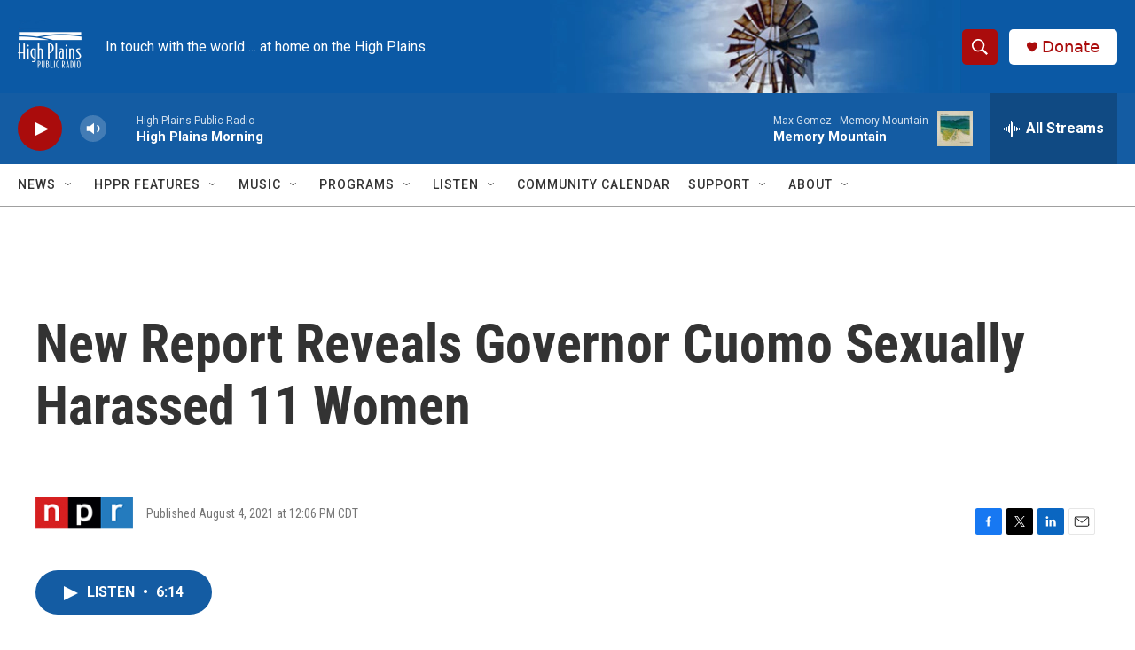

--- FILE ---
content_type: text/html;charset=UTF-8
request_url: https://www.hppr.org/2021-08-04/new-report-reveals-governor-cuomo-sexually-harassed-11-women
body_size: 31117
content:
<!DOCTYPE html>
<html class="ArtP " lang="en">
    <head>
    <meta charset="UTF-8">

    

    <style data-cssvarsponyfill="true">
        :root { --siteBgColorInverse: #121212; --primaryTextColorInverse: #ffffff; --secondaryTextColorInverse: #cccccc; --tertiaryTextColorInverse: #cccccc; --headerBgColorInverse: #000000; --headerBorderColorInverse: #858585; --headerTextColorInverse: #000000; --secC1_Inverse: #a2a2a2; --secC4_Inverse: #282828; --headerNavBarBgColorInverse: #121212; --headerMenuBgColorInverse: #ffffff; --headerMenuTextColorInverse: #6b2b85; --headerMenuTextColorHoverInverse: #6b2b85; --liveBlogTextColorInverse: #ffffff; --applyButtonColorInverse: #4485D5; --applyButtonTextColorInverse: #4485D5; --siteBgColor: #ffffff; --primaryTextColor: #333333; --secondaryTextColor: #666666; --secC1: #767676; --secC4: #a0a0a0; --secC5: #ffffff; --siteBgColor: #ffffff; --siteInverseBgColor: #000000; --linkColor: #145ca3; --linkHoverColor: #145ca3; --headerBgColor: #ffffff; --headerBgColorInverse: #000000; --headerBorderColor: #e6e6e6; --headerBorderColorInverse: #858585; --tertiaryTextColor: #1c1c1c; --headerTextColor: #ffffff; --buttonTextColor: #ffffff; --headerNavBarBgColor: #ffffff; --headerNavBarTextColor: #333333; --headerMenuBgColor: #ffffff; --headerMenuTextColor: #333333; --headerMenuTextColorHover: #1772b0; --liveBlogTextColor: #282829; --applyButtonColor: #194173; --applyButtonTextColor: #2c4273; --primaryColor1: #145ca3; --primaryColor2: #aa0c0c; --breakingColor: #ff6f00; --secC2: #cccccc; --secC3: #e6e6e6; --secC5: #ffffff; --linkColor: #145ca3; --linkHoverColor: #145ca3; --donateBGColor: #ffffff; --headerIconColor: #aa0c0c; --hatButtonBgColor: #ffffff; --hatButtonBgHoverColor: #411c58; --hatButtonBorderColor: #411c58; --hatButtonBorderHoverColor: #ffffff; --hatButtoniconColor: #d62021; --hatButtonTextColor: #411c58; --hatButtonTextHoverColor: #ffffff; --footerTextColor: #ffffff; --footerTextBgColor: #ffffff; --footerPartnersBgColor: #000000; --listBorderColor: #030202; --gridBorderColor: #e6e6e6; --tagButtonBorderColor: #1772b0; --tagButtonTextColor: #1772b0; --breakingTextColor: #ffffff; --sectionTextColor: #ffffff; --contentWidth: 1240px; --primaryHeadlineFont: sans-serif; --secHlFont: sans-serif; --bodyFont: sans-serif; --colorWhite: #ffffff; --colorBlack: #000000;} .fonts-loaded { --primaryHeadlineFont: "Roboto Condensed"; --secHlFont: "Roboto Condensed"; --bodyFont: "Roboto"; --liveBlogBodyFont: "Roboto";}
    </style>

    

    <meta property="fb:app_id" content="461977434911069">


    <meta property="og:title" content="New Report Reveals Governor Cuomo Sexually Harassed 11 Women">

    <meta property="og:url" content="https://www.hppr.org/2021-08-04/new-report-reveals-governor-cuomo-sexually-harassed-11-women">

    <meta property="og:description" content="Now a large chorus of Democrats, including President Biden, are calling for Cuomo to resign.">

    <meta property="og:site_name" content="HPPR">



    <meta property="og:type" content="article">

    <meta property="article:published_time" content="2021-08-04T17:06:00">

    <meta property="article:modified_time" content="2021-08-04T18:13:35.289">

    <meta property="article:tag" content="Kansas News Service">
<meta name="disqus.shortname" content="npr-hppr">
<meta name="disqus.url" content="https://www.hppr.org/2021-08-04/new-report-reveals-governor-cuomo-sexually-harassed-11-women">
<meta name="disqus.title" content="New Report Reveals Governor Cuomo Sexually Harassed 11 Women">
<meta name="disqus.identifier" content="0000017b-125e-d16e-a37b-177fe9f60000">
    
    <meta name="twitter:card" content="summary_large_image"/>
    
    
    
    
    <meta name="twitter:description" content="Now a large chorus of Democrats, including President Biden, are calling for Cuomo to resign."/>
    
    
    
    
    <meta name="twitter:site" content="@@hppr"/>
    
    
    
    <meta name="twitter:title" content="New Report Reveals Governor Cuomo Sexually Harassed 11 Women"/>
    


    <link data-cssvarsponyfill="true" class="Webpack-css" rel="stylesheet" href="https://npr.brightspotcdn.com/resource/00000177-1bc0-debb-a57f-dfcf4a950000/styleguide/All.min.0db89f2a608a6b13cec2d9fc84f71c45.gz.css">

    

    <style>.FooterNavigation-items-item {
    display: inline-block
}</style>
<style>[class*='-articleBody'] > ul,
[class*='-articleBody'] > ul ul {
    list-style-type: disc;
}</style>


    <meta name="viewport" content="width=device-width, initial-scale=1, viewport-fit=cover"><title>New Report Reveals Governor Cuomo Sexually Harassed 11 Women | HPPR</title><meta name="description" content="Now a large chorus of Democrats, including President Biden, are calling for Cuomo to resign."><link rel="canonical" href="http://www.wbur.org/hereandnow/2021/08/04/andrew-cuomo-harassment"><meta name="brightspot.contentId" content="0000017b-125e-d16e-a37b-177fe9f60000"><link rel="apple-touch-icon"sizes="180x180"href="/apple-touch-icon.png"><link rel="icon"type="image/png"href="/favicon-32x32.png"><link rel="icon"type="image/png"href="/favicon-16x16.png">
    
    
    <meta name="brightspot-dataLayer" content="{
  &quot;author&quot; : &quot;&quot;,
  &quot;bspStoryId&quot; : &quot;0000017b-125e-d16e-a37b-177fe9f60000&quot;,
  &quot;category&quot; : &quot;&quot;,
  &quot;inlineAudio&quot; : 1,
  &quot;keywords&quot; : &quot;Kansas News Service&quot;,
  &quot;nprCmsSite&quot; : true,
  &quot;nprStoryId&quot; : &quot;1024759915&quot;,
  &quot;pageType&quot; : &quot;news-story&quot;,
  &quot;program&quot; : &quot;&quot;,
  &quot;publishedDate&quot; : &quot;2021-08-04T12:06:00Z&quot;,
  &quot;siteName&quot; : &quot;HPPR&quot;,
  &quot;station&quot; : &quot;High Plains Public Radio&quot;,
  &quot;stationOrgId&quot; : &quot;1177&quot;,
  &quot;storyOrgId&quot; : &quot;s1&quot;,
  &quot;storyTheme&quot; : &quot;news-story&quot;,
  &quot;storyTitle&quot; : &quot;New Report Reveals Governor Cuomo Sexually Harassed 11 Women&quot;,
  &quot;timezone&quot; : &quot;America/Chicago&quot;,
  &quot;wordCount&quot; : 0,
  &quot;series&quot; : &quot;&quot;
}">
    <script id="brightspot-dataLayer">
        (function () {
            var dataValue = document.head.querySelector('meta[name="brightspot-dataLayer"]').content;
            if (dataValue) {
                window.brightspotDataLayer = JSON.parse(dataValue);
            }
        })();
    </script>

    <link rel="amphtml" href="https://www.hppr.org/2021-08-04/new-report-reveals-governor-cuomo-sexually-harassed-11-women?_amp=true">

    

    
    <script src="https://npr.brightspotcdn.com/resource/00000177-1bc0-debb-a57f-dfcf4a950000/styleguide/All.min.fd8f7fccc526453c829dde80fc7c2ef5.gz.js" async></script>
    

    <script type="application/ld+json">{"@context":"http://schema.org","@type":"NewsArticle","dateModified":"2021-08-04T14:13:35Z","datePublished":"2021-08-04T13:06:00Z","headline":"New Report Reveals Governor Cuomo Sexually Harassed 11 Women","mainEntityOfPage":{"@type":"NewsArticle","@id":"https://www.hppr.org/2021-08-04/new-report-reveals-governor-cuomo-sexually-harassed-11-women"},"publisher":{"@type":"Organization","name":"HPPR","logo":{"@context":"http://schema.org","@type":"ImageObject","height":"60","url":"https://npr.brightspotcdn.com/dims4/default/e587abe/2147483647/resize/x60/quality/90/?url=http%3A%2F%2Fnpr-brightspot.s3.amazonaws.com%2F01%2F55%2F58db5ebd4184bc2cd702f8c240b8%2Fhppr-specific-factimpact-4.png","width":"72"}}}</script><script type="application/ld+json">{"@context":"http://schema.org","@type":"ListenAction","description":"Now a large chorus of Democrats, including President Biden, are calling for Cuomo to resign.","name":"New Report Reveals Governor Cuomo Sexually Harassed 11 Women"}</script><meta name="gtm-dataLayer" content="{
  &quot;gtmAuthor&quot; : &quot;&quot;,
  &quot;gtmBspStoryId&quot; : &quot;0000017b-125e-d16e-a37b-177fe9f60000&quot;,
  &quot;gtmCategory&quot; : &quot;&quot;,
  &quot;gtmInlineAudio&quot; : 1,
  &quot;gtmKeywords&quot; : &quot;Kansas News Service&quot;,
  &quot;gtmNprCmsSite&quot; : true,
  &quot;gtmNprStoryId&quot; : &quot;1024759915&quot;,
  &quot;gtmPageType&quot; : &quot;news-story&quot;,
  &quot;gtmProgram&quot; : &quot;&quot;,
  &quot;gtmPublishedDate&quot; : &quot;2021-08-04T12:06:00Z&quot;,
  &quot;gtmSiteName&quot; : &quot;HPPR&quot;,
  &quot;gtmStation&quot; : &quot;High Plains Public Radio&quot;,
  &quot;gtmStationOrgId&quot; : &quot;1177&quot;,
  &quot;gtmStoryOrgId&quot; : &quot;s1&quot;,
  &quot;gtmStoryTheme&quot; : &quot;news-story&quot;,
  &quot;gtmStoryTitle&quot; : &quot;New Report Reveals Governor Cuomo Sexually Harassed 11 Women&quot;,
  &quot;gtmTimezone&quot; : &quot;America/Chicago&quot;,
  &quot;gtmWordCount&quot; : 0,
  &quot;gtmSeries&quot; : &quot;&quot;
}"><script>

    (function () {
        var dataValue = document.head.querySelector('meta[name="gtm-dataLayer"]').content;
        if (dataValue) {
            window.dataLayer = window.dataLayer || [];
            dataValue = JSON.parse(dataValue);
            dataValue['event'] = 'gtmFirstView';
            window.dataLayer.push(dataValue);
        }
    })();

    (function(w,d,s,l,i){w[l]=w[l]||[];w[l].push({'gtm.start':
            new Date().getTime(),event:'gtm.js'});var f=d.getElementsByTagName(s)[0],
        j=d.createElement(s),dl=l!='dataLayer'?'&l='+l:'';j.async=true;j.src=
        'https://www.googletagmanager.com/gtm.js?id='+i+dl;f.parentNode.insertBefore(j,f);
})(window,document,'script','dataLayer','GTM-N39QFDR ');</script><script>

  window.fbAsyncInit = function() {
      FB.init({
          
              appId : '461977434911069',
          
          xfbml : true,
          version : 'v2.9'
      });
  };

  (function(d, s, id){
     var js, fjs = d.getElementsByTagName(s)[0];
     if (d.getElementById(id)) {return;}
     js = d.createElement(s); js.id = id;
     js.src = "//connect.facebook.net/en_US/sdk.js";
     fjs.parentNode.insertBefore(js, fjs);
   }(document, 'script', 'facebook-jssdk'));
</script>
<!-- no longer used, moved disqus script to be loaded by ps-disqus-comment-module.js to avoid errors --><script async="async" src="https://securepubads.g.doubleclick.net/tag/js/gpt.js"></script>
<script type="text/javascript">
    // Google tag setup
    var googletag = googletag || {};
    googletag.cmd = googletag.cmd || [];

    googletag.cmd.push(function () {
        // @see https://developers.google.com/publisher-tag/reference#googletag.PubAdsService_enableLazyLoad
        googletag.pubads().enableLazyLoad({
            fetchMarginPercent: 100, // fetch and render ads within this % of viewport
            renderMarginPercent: 100,
            mobileScaling: 1  // Same on mobile.
        });

        googletag.pubads().enableSingleRequest()
        googletag.pubads().enableAsyncRendering()
        googletag.pubads().collapseEmptyDivs()
        googletag.pubads().disableInitialLoad()
        googletag.enableServices()
    })
</script>
<script>window.addEventListener('DOMContentLoaded', (event) => {
    window.nulldurationobserver = new MutationObserver(function (mutations) {
        document.querySelectorAll('.StreamPill-duration').forEach(pill => { 
      if (pill.innerText == "LISTENNULL") {
         pill.innerText = "LISTEN"
      } 
    });
      });

      window.nulldurationobserver.observe(document.body, {
        childList: true,
        subtree: true
      });
});
</script>


    <script>
        var head = document.getElementsByTagName('head')
        head = head[0]
        var link = document.createElement('link');
        link.setAttribute('href', 'https://fonts.googleapis.com/css?family=Roboto Condensed|Roboto|Roboto:400,500,700&display=swap');
        var relList = link.relList;

        if (relList && relList.supports('preload')) {
            link.setAttribute('as', 'style');
            link.setAttribute('rel', 'preload');
            link.setAttribute('onload', 'this.rel="stylesheet"');
            link.setAttribute('crossorigin', 'anonymous');
        } else {
            link.setAttribute('rel', 'stylesheet');
        }

        head.appendChild(link);
    </script>
</head>


    <body class="Page-body" data-content-width="1240px">
    <noscript>
    <iframe src="https://www.googletagmanager.com/ns.html?id=GTM-N39QFDR " height="0" width="0" style="display:none;visibility:hidden"></iframe>
</noscript>
        

    <!-- Putting icons here, so we don't have to include in a bunch of -body hbs's -->
<svg xmlns="http://www.w3.org/2000/svg" style="display:none" id="iconsMap1" class="iconsMap">
    <symbol id="play-icon" viewBox="0 0 115 115">
        <polygon points="0,0 115,57.5 0,115" fill="currentColor" />
    </symbol>
    <symbol id="grid" viewBox="0 0 32 32">
            <g>
                <path d="M6.4,5.7 C6.4,6.166669 6.166669,6.4 5.7,6.4 L0.7,6.4 C0.233331,6.4 0,6.166669 0,5.7 L0,0.7 C0,0.233331 0.233331,0 0.7,0 L5.7,0 C6.166669,0 6.4,0.233331 6.4,0.7 L6.4,5.7 Z M19.2,5.7 C19.2,6.166669 18.966669,6.4 18.5,6.4 L13.5,6.4 C13.033331,6.4 12.8,6.166669 12.8,5.7 L12.8,0.7 C12.8,0.233331 13.033331,0 13.5,0 L18.5,0 C18.966669,0 19.2,0.233331 19.2,0.7 L19.2,5.7 Z M32,5.7 C32,6.166669 31.766669,6.4 31.3,6.4 L26.3,6.4 C25.833331,6.4 25.6,6.166669 25.6,5.7 L25.6,0.7 C25.6,0.233331 25.833331,0 26.3,0 L31.3,0 C31.766669,0 32,0.233331 32,0.7 L32,5.7 Z M6.4,18.5 C6.4,18.966669 6.166669,19.2 5.7,19.2 L0.7,19.2 C0.233331,19.2 0,18.966669 0,18.5 L0,13.5 C0,13.033331 0.233331,12.8 0.7,12.8 L5.7,12.8 C6.166669,12.8 6.4,13.033331 6.4,13.5 L6.4,18.5 Z M19.2,18.5 C19.2,18.966669 18.966669,19.2 18.5,19.2 L13.5,19.2 C13.033331,19.2 12.8,18.966669 12.8,18.5 L12.8,13.5 C12.8,13.033331 13.033331,12.8 13.5,12.8 L18.5,12.8 C18.966669,12.8 19.2,13.033331 19.2,13.5 L19.2,18.5 Z M32,18.5 C32,18.966669 31.766669,19.2 31.3,19.2 L26.3,19.2 C25.833331,19.2 25.6,18.966669 25.6,18.5 L25.6,13.5 C25.6,13.033331 25.833331,12.8 26.3,12.8 L31.3,12.8 C31.766669,12.8 32,13.033331 32,13.5 L32,18.5 Z M6.4,31.3 C6.4,31.766669 6.166669,32 5.7,32 L0.7,32 C0.233331,32 0,31.766669 0,31.3 L0,26.3 C0,25.833331 0.233331,25.6 0.7,25.6 L5.7,25.6 C6.166669,25.6 6.4,25.833331 6.4,26.3 L6.4,31.3 Z M19.2,31.3 C19.2,31.766669 18.966669,32 18.5,32 L13.5,32 C13.033331,32 12.8,31.766669 12.8,31.3 L12.8,26.3 C12.8,25.833331 13.033331,25.6 13.5,25.6 L18.5,25.6 C18.966669,25.6 19.2,25.833331 19.2,26.3 L19.2,31.3 Z M32,31.3 C32,31.766669 31.766669,32 31.3,32 L26.3,32 C25.833331,32 25.6,31.766669 25.6,31.3 L25.6,26.3 C25.6,25.833331 25.833331,25.6 26.3,25.6 L31.3,25.6 C31.766669,25.6 32,25.833331 32,26.3 L32,31.3 Z" id=""></path>
            </g>
    </symbol>
    <symbol id="radio-stream" width="18" height="19" viewBox="0 0 18 19">
        <g fill="currentColor" fill-rule="nonzero">
            <path d="M.5 8c-.276 0-.5.253-.5.565v1.87c0 .312.224.565.5.565s.5-.253.5-.565v-1.87C1 8.253.776 8 .5 8zM2.5 8c-.276 0-.5.253-.5.565v1.87c0 .312.224.565.5.565s.5-.253.5-.565v-1.87C3 8.253 2.776 8 2.5 8zM3.5 7c-.276 0-.5.276-.5.617v3.766c0 .34.224.617.5.617s.5-.276.5-.617V7.617C4 7.277 3.776 7 3.5 7zM5.5 6c-.276 0-.5.275-.5.613v5.774c0 .338.224.613.5.613s.5-.275.5-.613V6.613C6 6.275 5.776 6 5.5 6zM6.5 4c-.276 0-.5.26-.5.58v8.84c0 .32.224.58.5.58s.5-.26.5-.58V4.58C7 4.26 6.776 4 6.5 4zM8.5 0c-.276 0-.5.273-.5.61v17.78c0 .337.224.61.5.61s.5-.273.5-.61V.61C9 .273 8.776 0 8.5 0zM9.5 2c-.276 0-.5.274-.5.612v14.776c0 .338.224.612.5.612s.5-.274.5-.612V2.612C10 2.274 9.776 2 9.5 2zM11.5 5c-.276 0-.5.276-.5.616v8.768c0 .34.224.616.5.616s.5-.276.5-.616V5.616c0-.34-.224-.616-.5-.616zM12.5 6c-.276 0-.5.262-.5.584v4.832c0 .322.224.584.5.584s.5-.262.5-.584V6.584c0-.322-.224-.584-.5-.584zM14.5 7c-.276 0-.5.29-.5.647v3.706c0 .357.224.647.5.647s.5-.29.5-.647V7.647C15 7.29 14.776 7 14.5 7zM15.5 8c-.276 0-.5.253-.5.565v1.87c0 .312.224.565.5.565s.5-.253.5-.565v-1.87c0-.312-.224-.565-.5-.565zM17.5 8c-.276 0-.5.253-.5.565v1.87c0 .312.224.565.5.565s.5-.253.5-.565v-1.87c0-.312-.224-.565-.5-.565z"/>
        </g>
    </symbol>
    <symbol id="icon-magnify" viewBox="0 0 31 31">
        <g>
            <path fill-rule="evenodd" d="M22.604 18.89l-.323.566 8.719 8.8L28.255 31l-8.719-8.8-.565.404c-2.152 1.346-4.386 2.018-6.7 2.018-3.39 0-6.284-1.21-8.679-3.632C1.197 18.568 0 15.66 0 12.27c0-3.39 1.197-6.283 3.592-8.678C5.987 1.197 8.88 0 12.271 0c3.39 0 6.283 1.197 8.678 3.592 2.395 2.395 3.593 5.288 3.593 8.679 0 2.368-.646 4.574-1.938 6.62zM19.162 5.77C17.322 3.925 15.089 3 12.46 3c-2.628 0-4.862.924-6.702 2.77C3.92 7.619 3 9.862 3 12.5c0 2.639.92 4.882 2.76 6.73C7.598 21.075 9.832 22 12.46 22c2.629 0 4.862-.924 6.702-2.77C21.054 17.33 22 15.085 22 12.5c0-2.586-.946-4.83-2.838-6.73z"/>
        </g>
    </symbol>
    <symbol id="burger-menu" viewBox="0 0 14 10">
        <g>
            <path fill-rule="evenodd" d="M0 5.5v-1h14v1H0zM0 1V0h14v1H0zm0 9V9h14v1H0z"></path>
        </g>
    </symbol>
    <symbol id="close-x" viewBox="0 0 14 14">
        <g>
            <path fill-rule="nonzero" d="M6.336 7L0 .664.664 0 7 6.336 13.336 0 14 .664 7.664 7 14 13.336l-.664.664L7 7.664.664 14 0 13.336 6.336 7z"></path>
        </g>
    </symbol>
    <symbol id="share-more-arrow" viewBox="0 0 512 512" style="enable-background:new 0 0 512 512;">
        <g>
            <g>
                <path d="M512,241.7L273.643,3.343v156.152c-71.41,3.744-138.015,33.337-188.958,84.28C30.075,298.384,0,370.991,0,448.222v60.436
                    l29.069-52.985c45.354-82.671,132.173-134.027,226.573-134.027c5.986,0,12.004,0.212,18.001,0.632v157.779L512,241.7z
                    M255.642,290.666c-84.543,0-163.661,36.792-217.939,98.885c26.634-114.177,129.256-199.483,251.429-199.483h15.489V78.131
                    l163.568,163.568L304.621,405.267V294.531l-13.585-1.683C279.347,291.401,267.439,290.666,255.642,290.666z"></path>
            </g>
        </g>
    </symbol>
    <symbol id="chevron" viewBox="0 0 100 100">
        <g>
            <path d="M22.4566257,37.2056786 L-21.4456527,71.9511488 C-22.9248661,72.9681457 -24.9073712,72.5311671 -25.8758148,70.9765924 L-26.9788683,69.2027424 C-27.9450684,67.6481676 -27.5292733,65.5646602 -26.0500598,64.5484493 L20.154796,28.2208967 C21.5532435,27.2597011 23.3600078,27.2597011 24.759951,28.2208967 L71.0500598,64.4659264 C72.5292733,65.4829232 72.9450684,67.5672166 71.9788683,69.1217913 L70.8750669,70.8956413 C69.9073712,72.4502161 67.9241183,72.8848368 66.4449048,71.8694118 L22.4566257,37.2056786 Z" id="Transparent-Chevron" transform="translate(22.500000, 50.000000) rotate(90.000000) translate(-22.500000, -50.000000) "></path>
        </g>
    </symbol>
</svg>

<svg xmlns="http://www.w3.org/2000/svg" style="display:none" id="iconsMap2" class="iconsMap">
    <symbol id="mono-icon-facebook" viewBox="0 0 10 19">
        <path fill-rule="evenodd" d="M2.707 18.25V10.2H0V7h2.707V4.469c0-1.336.375-2.373 1.125-3.112C4.582.62 5.578.25 6.82.25c1.008 0 1.828.047 2.461.14v2.848H7.594c-.633 0-1.067.14-1.301.422-.188.235-.281.61-.281 1.125V7H9l-.422 3.2H6.012v8.05H2.707z"></path>
    </symbol>
    <symbol id="mono-icon-instagram" viewBox="0 0 17 17">
        <g>
            <path fill-rule="evenodd" d="M8.281 4.207c.727 0 1.4.182 2.022.545a4.055 4.055 0 0 1 1.476 1.477c.364.62.545 1.294.545 2.021 0 .727-.181 1.4-.545 2.021a4.055 4.055 0 0 1-1.476 1.477 3.934 3.934 0 0 1-2.022.545c-.726 0-1.4-.182-2.021-.545a4.055 4.055 0 0 1-1.477-1.477 3.934 3.934 0 0 1-.545-2.021c0-.727.182-1.4.545-2.021A4.055 4.055 0 0 1 6.26 4.752a3.934 3.934 0 0 1 2.021-.545zm0 6.68a2.54 2.54 0 0 0 1.864-.774 2.54 2.54 0 0 0 .773-1.863 2.54 2.54 0 0 0-.773-1.863 2.54 2.54 0 0 0-1.864-.774 2.54 2.54 0 0 0-1.863.774 2.54 2.54 0 0 0-.773 1.863c0 .727.257 1.348.773 1.863a2.54 2.54 0 0 0 1.863.774zM13.45 4.03c-.023.258-.123.48-.299.668a.856.856 0 0 1-.65.281.913.913 0 0 1-.668-.28.913.913 0 0 1-.281-.669c0-.258.094-.48.281-.668a.913.913 0 0 1 .668-.28c.258 0 .48.093.668.28.187.188.281.41.281.668zm2.672.95c.023.656.035 1.746.035 3.269 0 1.523-.017 2.62-.053 3.287-.035.668-.134 1.248-.298 1.74a4.098 4.098 0 0 1-.967 1.53 4.098 4.098 0 0 1-1.53.966c-.492.164-1.072.264-1.74.3-.668.034-1.763.052-3.287.052-1.523 0-2.619-.018-3.287-.053-.668-.035-1.248-.146-1.74-.334a3.747 3.747 0 0 1-1.53-.931 4.098 4.098 0 0 1-.966-1.53c-.164-.492-.264-1.072-.299-1.74C.424 10.87.406 9.773.406 8.25S.424 5.63.46 4.963c.035-.668.135-1.248.299-1.74.21-.586.533-1.096.967-1.53A4.098 4.098 0 0 1 3.254.727c.492-.164 1.072-.264 1.74-.3C5.662.394 6.758.376 8.281.376c1.524 0 2.62.018 3.287.053.668.035 1.248.135 1.74.299a4.098 4.098 0 0 1 2.496 2.496c.165.492.27 1.078.317 1.757zm-1.687 7.91c.14-.399.234-1.032.28-1.899.024-.515.036-1.242.036-2.18V7.689c0-.961-.012-1.688-.035-2.18-.047-.89-.14-1.524-.281-1.899a2.537 2.537 0 0 0-1.512-1.511c-.375-.14-1.008-.235-1.899-.282a51.292 51.292 0 0 0-2.18-.035H7.72c-.938 0-1.664.012-2.18.035-.867.047-1.5.141-1.898.282a2.537 2.537 0 0 0-1.512 1.511c-.14.375-.234 1.008-.281 1.899a51.292 51.292 0 0 0-.036 2.18v1.125c0 .937.012 1.664.036 2.18.047.866.14 1.5.28 1.898.306.726.81 1.23 1.513 1.511.398.141 1.03.235 1.898.282.516.023 1.242.035 2.18.035h1.125c.96 0 1.687-.012 2.18-.035.89-.047 1.523-.141 1.898-.282.726-.304 1.23-.808 1.512-1.511z"></path>
        </g>
    </symbol>
    <symbol id="mono-icon-email" viewBox="0 0 512 512">
        <g>
            <path d="M67,148.7c11,5.8,163.8,89.1,169.5,92.1c5.7,3,11.5,4.4,20.5,4.4c9,0,14.8-1.4,20.5-4.4c5.7-3,158.5-86.3,169.5-92.1
                c4.1-2.1,11-5.9,12.5-10.2c2.6-7.6-0.2-10.5-11.3-10.5H257H65.8c-11.1,0-13.9,3-11.3,10.5C56,142.9,62.9,146.6,67,148.7z"></path>
            <path d="M455.7,153.2c-8.2,4.2-81.8,56.6-130.5,88.1l82.2,92.5c2,2,2.9,4.4,1.8,5.6c-1.2,1.1-3.8,0.5-5.9-1.4l-98.6-83.2
                c-14.9,9.6-25.4,16.2-27.2,17.2c-7.7,3.9-13.1,4.4-20.5,4.4c-7.4,0-12.8-0.5-20.5-4.4c-1.9-1-12.3-7.6-27.2-17.2l-98.6,83.2
                c-2,2-4.7,2.6-5.9,1.4c-1.2-1.1-0.3-3.6,1.7-5.6l82.1-92.5c-48.7-31.5-123.1-83.9-131.3-88.1c-8.8-4.5-9.3,0.8-9.3,4.9
                c0,4.1,0,205,0,205c0,9.3,13.7,20.9,23.5,20.9H257h185.5c9.8,0,21.5-11.7,21.5-20.9c0,0,0-201,0-205
                C464,153.9,464.6,148.7,455.7,153.2z"></path>
        </g>
    </symbol>
    <symbol id="default-image" width="24" height="24" viewBox="0 0 24 24" fill="none" stroke="currentColor" stroke-width="2" stroke-linecap="round" stroke-linejoin="round" class="feather feather-image">
        <rect x="3" y="3" width="18" height="18" rx="2" ry="2"></rect>
        <circle cx="8.5" cy="8.5" r="1.5"></circle>
        <polyline points="21 15 16 10 5 21"></polyline>
    </symbol>
    <symbol id="icon-email" width="18px" viewBox="0 0 20 14">
        <g id="Symbols" stroke="none" stroke-width="1" fill="none" fill-rule="evenodd" stroke-linecap="round" stroke-linejoin="round">
            <g id="social-button-bar" transform="translate(-125.000000, -8.000000)" stroke="#000000">
                <g id="Group-2" transform="translate(120.000000, 0.000000)">
                    <g id="envelope" transform="translate(6.000000, 9.000000)">
                        <path d="M17.5909091,10.6363636 C17.5909091,11.3138182 17.0410909,11.8636364 16.3636364,11.8636364 L1.63636364,11.8636364 C0.958909091,11.8636364 0.409090909,11.3138182 0.409090909,10.6363636 L0.409090909,1.63636364 C0.409090909,0.958090909 0.958909091,0.409090909 1.63636364,0.409090909 L16.3636364,0.409090909 C17.0410909,0.409090909 17.5909091,0.958090909 17.5909091,1.63636364 L17.5909091,10.6363636 L17.5909091,10.6363636 Z" id="Stroke-406"></path>
                        <polyline id="Stroke-407" points="17.1818182 0.818181818 9 7.36363636 0.818181818 0.818181818"></polyline>
                    </g>
                </g>
            </g>
        </g>
    </symbol>
    <symbol id="mono-icon-print" viewBox="0 0 12 12">
        <g fill-rule="evenodd">
            <path fill-rule="nonzero" d="M9 10V7H3v3H1a1 1 0 0 1-1-1V4a1 1 0 0 1 1-1h10a1 1 0 0 1 1 1v3.132A2.868 2.868 0 0 1 9.132 10H9zm.5-4.5a1 1 0 1 0 0-2 1 1 0 0 0 0 2zM3 0h6v2H3z"></path>
            <path d="M4 8h4v4H4z"></path>
        </g>
    </symbol>
    <symbol id="mono-icon-copylink" viewBox="0 0 12 12">
        <g fill-rule="evenodd">
            <path d="M10.199 2.378c.222.205.4.548.465.897.062.332.016.614-.132.774L8.627 6.106c-.187.203-.512.232-.75-.014a.498.498 0 0 0-.706.028.499.499 0 0 0 .026.706 1.509 1.509 0 0 0 2.165-.04l1.903-2.06c.37-.398.506-.98.382-1.636-.105-.557-.392-1.097-.77-1.445L9.968.8C9.591.452 9.03.208 8.467.145 7.803.072 7.233.252 6.864.653L4.958 2.709a1.509 1.509 0 0 0 .126 2.161.5.5 0 1 0 .68-.734c-.264-.218-.26-.545-.071-.747L7.597 1.33c.147-.16.425-.228.76-.19.353.038.71.188.931.394l.91.843.001.001zM1.8 9.623c-.222-.205-.4-.549-.465-.897-.062-.332-.016-.614.132-.774l1.905-2.057c.187-.203.512-.232.75.014a.498.498 0 0 0 .706-.028.499.499 0 0 0-.026-.706 1.508 1.508 0 0 0-2.165.04L.734 7.275c-.37.399-.506.98-.382 1.637.105.557.392 1.097.77 1.445l.91.843c.376.35.937.594 1.5.656.664.073 1.234-.106 1.603-.507L7.04 9.291a1.508 1.508 0 0 0-.126-2.16.5.5 0 0 0-.68.734c.264.218.26.545.071.747l-1.904 2.057c-.147.16-.425.228-.76.191-.353-.038-.71-.188-.931-.394l-.91-.843z"></path>
            <path d="M8.208 3.614a.5.5 0 0 0-.707.028L3.764 7.677a.5.5 0 0 0 .734.68L8.235 4.32a.5.5 0 0 0-.027-.707"></path>
        </g>
    </symbol>
    <symbol id="mono-icon-linkedin" viewBox="0 0 16 17">
        <g fill-rule="evenodd">
            <path d="M3.734 16.125H.464V5.613h3.27zM2.117 4.172c-.515 0-.96-.188-1.336-.563A1.825 1.825 0 0 1 .22 2.273c0-.515.187-.96.562-1.335.375-.375.82-.563 1.336-.563.516 0 .961.188 1.336.563.375.375.563.82.563 1.335 0 .516-.188.961-.563 1.336-.375.375-.82.563-1.336.563zM15.969 16.125h-3.27v-5.133c0-.844-.07-1.453-.21-1.828-.259-.633-.762-.95-1.512-.95s-1.278.282-1.582.845c-.235.421-.352 1.043-.352 1.863v5.203H5.809V5.613h3.128v1.442h.036c.234-.469.609-.856 1.125-1.16.562-.375 1.218-.563 1.968-.563 1.524 0 2.59.48 3.2 1.441.468.774.703 1.97.703 3.586v5.766z"></path>
        </g>
    </symbol>
    <symbol id="mono-icon-pinterest" viewBox="0 0 512 512">
        <g>
            <path d="M256,32C132.3,32,32,132.3,32,256c0,91.7,55.2,170.5,134.1,205.2c-0.6-15.6-0.1-34.4,3.9-51.4
                c4.3-18.2,28.8-122.1,28.8-122.1s-7.2-14.3-7.2-35.4c0-33.2,19.2-58,43.2-58c20.4,0,30.2,15.3,30.2,33.6
                c0,20.5-13.1,51.1-19.8,79.5c-5.6,23.8,11.9,43.1,35.4,43.1c42.4,0,71-54.5,71-119.1c0-49.1-33.1-85.8-93.2-85.8
                c-67.9,0-110.3,50.7-110.3,107.3c0,19.5,5.8,33.3,14.8,43.9c4.1,4.9,4.7,6.9,3.2,12.5c-1.1,4.1-3.5,14-4.6,18
                c-1.5,5.7-6.1,7.7-11.2,5.6c-31.3-12.8-45.9-47-45.9-85.6c0-63.6,53.7-139.9,160.1-139.9c85.5,0,141.8,61.9,141.8,128.3
                c0,87.9-48.9,153.5-120.9,153.5c-24.2,0-46.9-13.1-54.7-27.9c0,0-13,51.6-15.8,61.6c-4.7,17.3-14,34.5-22.5,48
                c20.1,5.9,41.4,9.2,63.5,9.2c123.7,0,224-100.3,224-224C480,132.3,379.7,32,256,32z"></path>
        </g>
    </symbol>
    <symbol id="mono-icon-tumblr" viewBox="0 0 512 512">
        <g>
            <path d="M321.2,396.3c-11.8,0-22.4-2.8-31.5-8.3c-6.9-4.1-11.5-9.6-14-16.4c-2.6-6.9-3.6-22.3-3.6-46.4V224h96v-64h-96V48h-61.9
                c-2.7,21.5-7.5,44.7-14.5,58.6c-7,13.9-14,25.8-25.6,35.7c-11.6,9.9-25.6,17.9-41.9,23.3V224h48v140.4c0,19,2,33.5,5.9,43.5
                c4,10,11.1,19.5,21.4,28.4c10.3,8.9,22.8,15.7,37.3,20.5c14.6,4.8,31.4,7.2,50.4,7.2c16.7,0,30.3-1.7,44.7-5.1
                c14.4-3.4,30.5-9.3,48.2-17.6v-65.6C363.2,389.4,342.3,396.3,321.2,396.3z"></path>
        </g>
    </symbol>
    <symbol id="mono-icon-twitter" viewBox="0 0 1200 1227">
        <g>
            <path d="M714.163 519.284L1160.89 0H1055.03L667.137 450.887L357.328 0H0L468.492 681.821L0 1226.37H105.866L515.491
            750.218L842.672 1226.37H1200L714.137 519.284H714.163ZM569.165 687.828L521.697 619.934L144.011 79.6944H306.615L611.412
            515.685L658.88 583.579L1055.08 1150.3H892.476L569.165 687.854V687.828Z" fill="white"></path>
        </g>
    </symbol>
    <symbol id="mono-icon-youtube" viewBox="0 0 512 512">
        <g>
            <path fill-rule="evenodd" d="M508.6,148.8c0-45-33.1-81.2-74-81.2C379.2,65,322.7,64,265,64c-3,0-6,0-9,0s-6,0-9,0c-57.6,0-114.2,1-169.6,3.6
                c-40.8,0-73.9,36.4-73.9,81.4C1,184.6-0.1,220.2,0,255.8C-0.1,291.4,1,327,3.4,362.7c0,45,33.1,81.5,73.9,81.5
                c58.2,2.7,117.9,3.9,178.6,3.8c60.8,0.2,120.3-1,178.6-3.8c40.9,0,74-36.5,74-81.5c2.4-35.7,3.5-71.3,3.4-107
                C512.1,220.1,511,184.5,508.6,148.8z M207,353.9V157.4l145,98.2L207,353.9z"></path>
        </g>
    </symbol>
    <symbol id="mono-icon-flipboard" viewBox="0 0 500 500">
        <g>
            <path d="M0,0V500H500V0ZM400,200H300V300H200V400H100V100H400Z"></path>
        </g>
    </symbol>
    <symbol id="mono-icon-bluesky" viewBox="0 0 568 501">
        <g>
            <path d="M123.121 33.6637C188.241 82.5526 258.281 181.681 284 234.873C309.719 181.681 379.759 82.5526 444.879
            33.6637C491.866 -1.61183 568 -28.9064 568 57.9464C568 75.2916 558.055 203.659 552.222 224.501C531.947 296.954
            458.067 315.434 392.347 304.249C507.222 323.8 536.444 388.56 473.333 453.32C353.473 576.312 301.061 422.461
            287.631 383.039C285.169 375.812 284.017 372.431 284 375.306C283.983 372.431 282.831 375.812 280.369 383.039C266.939
            422.461 214.527 576.312 94.6667 453.32C31.5556 388.56 60.7778 323.8 175.653 304.249C109.933 315.434 36.0535
            296.954 15.7778 224.501C9.94525 203.659 0 75.2916 0 57.9464C0 -28.9064 76.1345 -1.61183 123.121 33.6637Z"
            fill="white">
            </path>
        </g>
    </symbol>
    <symbol id="mono-icon-threads" viewBox="0 0 192 192">
        <g>
            <path d="M141.537 88.9883C140.71 88.5919 139.87 88.2104 139.019 87.8451C137.537 60.5382 122.616 44.905 97.5619 44.745C97.4484 44.7443 97.3355 44.7443 97.222 44.7443C82.2364 44.7443 69.7731 51.1409 62.102 62.7807L75.881 72.2328C81.6116 63.5383 90.6052 61.6848 97.2286 61.6848C97.3051 61.6848 97.3819 61.6848 97.4576 61.6855C105.707 61.7381 111.932 64.1366 115.961 68.814C118.893 72.2193 120.854 76.925 121.825 82.8638C114.511 81.6207 106.601 81.2385 98.145 81.7233C74.3247 83.0954 59.0111 96.9879 60.0396 116.292C60.5615 126.084 65.4397 134.508 73.775 140.011C80.8224 144.663 89.899 146.938 99.3323 146.423C111.79 145.74 121.563 140.987 128.381 132.296C133.559 125.696 136.834 117.143 138.28 106.366C144.217 109.949 148.617 114.664 151.047 120.332C155.179 129.967 155.42 145.8 142.501 158.708C131.182 170.016 117.576 174.908 97.0135 175.059C74.2042 174.89 56.9538 167.575 45.7381 153.317C35.2355 139.966 29.8077 120.682 29.6052 96C29.8077 71.3178 35.2355 52.0336 45.7381 38.6827C56.9538 24.4249 74.2039 17.11 97.0132 16.9405C119.988 17.1113 137.539 24.4614 149.184 38.788C154.894 45.8136 159.199 54.6488 162.037 64.9503L178.184 60.6422C174.744 47.9622 169.331 37.0357 161.965 27.974C147.036 9.60668 125.202 0.195148 97.0695 0H96.9569C68.8816 0.19447 47.2921 9.6418 32.7883 28.0793C19.8819 44.4864 13.2244 67.3157 13.0007 95.9325L13 96L13.0007 96.0675C13.2244 124.684 19.8819 147.514 32.7883 163.921C47.2921 182.358 68.8816 191.806 96.9569 192H97.0695C122.03 191.827 139.624 185.292 154.118 170.811C173.081 151.866 172.51 128.119 166.26 113.541C161.776 103.087 153.227 94.5962 141.537 88.9883ZM98.4405 129.507C88.0005 130.095 77.1544 125.409 76.6196 115.372C76.2232 107.93 81.9158 99.626 99.0812 98.6368C101.047 98.5234 102.976 98.468 104.871 98.468C111.106 98.468 116.939 99.0737 122.242 100.233C120.264 124.935 108.662 128.946 98.4405 129.507Z" fill="white"></path>
        </g>
    </symbol>
 </svg>

<svg xmlns="http://www.w3.org/2000/svg" style="display:none" id="iconsMap3" class="iconsMap">
    <symbol id="volume-mute" x="0px" y="0px" viewBox="0 0 24 24" style="enable-background:new 0 0 24 24;">
        <polygon fill="currentColor" points="11,5 6,9 2,9 2,15 6,15 11,19 "/>
        <line style="fill:none;stroke:currentColor;stroke-width:2;stroke-linecap:round;stroke-linejoin:round;" x1="23" y1="9" x2="17" y2="15"/>
        <line style="fill:none;stroke:currentColor;stroke-width:2;stroke-linecap:round;stroke-linejoin:round;" x1="17" y1="9" x2="23" y2="15"/>
    </symbol>
    <symbol id="volume-low" x="0px" y="0px" viewBox="0 0 24 24" style="enable-background:new 0 0 24 24;" xml:space="preserve">
        <polygon fill="currentColor" points="11,5 6,9 2,9 2,15 6,15 11,19 "/>
    </symbol>
    <symbol id="volume-mid" x="0px" y="0px" viewBox="0 0 24 24" style="enable-background:new 0 0 24 24;">
        <polygon fill="currentColor" points="11,5 6,9 2,9 2,15 6,15 11,19 "/>
        <path style="fill:none;stroke:currentColor;stroke-width:2;stroke-linecap:round;stroke-linejoin:round;" d="M15.5,8.5c2,2,2,5.1,0,7.1"/>
    </symbol>
    <symbol id="volume-high" x="0px" y="0px" viewBox="0 0 24 24" style="enable-background:new 0 0 24 24;">
        <polygon fill="currentColor" points="11,5 6,9 2,9 2,15 6,15 11,19 "/>
        <path style="fill:none;stroke:currentColor;stroke-width:2;stroke-linecap:round;stroke-linejoin:round;" d="M19.1,4.9c3.9,3.9,3.9,10.2,0,14.1 M15.5,8.5c2,2,2,5.1,0,7.1"/>
    </symbol>
    <symbol id="pause-icon" viewBox="0 0 12 16">
        <rect x="0" y="0" width="4" height="16" fill="currentColor"></rect>
        <rect x="8" y="0" width="4" height="16" fill="currentColor"></rect>
    </symbol>
    <symbol id="heart" viewBox="0 0 24 24">
        <g>
            <path d="M12 4.435c-1.989-5.399-12-4.597-12 3.568 0 4.068 3.06 9.481 12 14.997 8.94-5.516 12-10.929 12-14.997 0-8.118-10-8.999-12-3.568z"/>
        </g>
    </symbol>
    <symbol id="icon-location" width="24" height="24" viewBox="0 0 24 24" fill="currentColor" stroke="currentColor" stroke-width="2" stroke-linecap="round" stroke-linejoin="round" class="feather feather-map-pin">
        <path d="M21 10c0 7-9 13-9 13s-9-6-9-13a9 9 0 0 1 18 0z" fill="currentColor" fill-opacity="1"></path>
        <circle cx="12" cy="10" r="5" fill="#ffffff"></circle>
    </symbol>
    <symbol id="icon-ticket" width="23px" height="15px" viewBox="0 0 23 15">
        <g stroke="none" stroke-width="1" fill="none" fill-rule="evenodd">
            <g transform="translate(-625.000000, -1024.000000)">
                <g transform="translate(625.000000, 1024.000000)">
                    <path d="M0,12.057377 L0,3.94262296 C0.322189879,4.12588308 0.696256938,4.23076923 1.0952381,4.23076923 C2.30500469,4.23076923 3.28571429,3.26645946 3.28571429,2.07692308 C3.28571429,1.68461385 3.17904435,1.31680209 2.99266757,1 L20.0073324,1 C19.8209556,1.31680209 19.7142857,1.68461385 19.7142857,2.07692308 C19.7142857,3.26645946 20.6949953,4.23076923 21.9047619,4.23076923 C22.3037431,4.23076923 22.6778101,4.12588308 23,3.94262296 L23,12.057377 C22.6778101,11.8741169 22.3037431,11.7692308 21.9047619,11.7692308 C20.6949953,11.7692308 19.7142857,12.7335405 19.7142857,13.9230769 C19.7142857,14.3153862 19.8209556,14.6831979 20.0073324,15 L2.99266757,15 C3.17904435,14.6831979 3.28571429,14.3153862 3.28571429,13.9230769 C3.28571429,12.7335405 2.30500469,11.7692308 1.0952381,11.7692308 C0.696256938,11.7692308 0.322189879,11.8741169 -2.13162821e-14,12.057377 Z" fill="currentColor"></path>
                    <path d="M14.5,0.533333333 L14.5,15.4666667" stroke="#FFFFFF" stroke-linecap="square" stroke-dasharray="2"></path>
                </g>
            </g>
        </g>
    </symbol>
    <symbol id="icon-refresh" width="24" height="24" viewBox="0 0 24 24" fill="none" stroke="currentColor" stroke-width="2" stroke-linecap="round" stroke-linejoin="round" class="feather feather-refresh-cw">
        <polyline points="23 4 23 10 17 10"></polyline>
        <polyline points="1 20 1 14 7 14"></polyline>
        <path d="M3.51 9a9 9 0 0 1 14.85-3.36L23 10M1 14l4.64 4.36A9 9 0 0 0 20.49 15"></path>
    </symbol>

    <symbol>
    <g id="mono-icon-link-post" stroke="none" stroke-width="1" fill="none" fill-rule="evenodd">
        <g transform="translate(-313.000000, -10148.000000)" fill="#000000" fill-rule="nonzero">
            <g transform="translate(306.000000, 10142.000000)">
                <path d="M14.0614027,11.2506973 L14.3070318,11.2618997 C15.6181751,11.3582102 16.8219637,12.0327684 17.6059678,13.1077805 C17.8500396,13.4424472 17.7765978,13.9116075 17.441931,14.1556793 C17.1072643,14.3997511 16.638104,14.3263093 16.3940322,13.9916425 C15.8684436,13.270965 15.0667922,12.8217495 14.1971448,12.7578692 C13.3952042,12.6989624 12.605753,12.9728728 12.0021966,13.5148801 L11.8552806,13.6559298 L9.60365896,15.9651545 C8.45118119,17.1890154 8.4677248,19.1416686 9.64054436,20.3445766 C10.7566428,21.4893084 12.5263723,21.5504727 13.7041492,20.5254372 L13.8481981,20.3916503 L15.1367586,19.070032 C15.4259192,18.7734531 15.9007548,18.7674393 16.1973338,19.0565998 C16.466951,19.3194731 16.4964317,19.7357968 16.282313,20.0321436 L16.2107659,20.117175 L14.9130245,21.4480474 C13.1386707,23.205741 10.3106091,23.1805355 8.5665371,21.3917196 C6.88861294,19.6707486 6.81173139,16.9294487 8.36035888,15.1065701 L8.5206409,14.9274155 L10.7811785,12.6088842 C11.6500838,11.7173642 12.8355419,11.2288664 14.0614027,11.2506973 Z M22.4334629,7.60828039 C24.1113871,9.32925141 24.1882686,12.0705513 22.6396411,13.8934299 L22.4793591,14.0725845 L20.2188215,16.3911158 C19.2919892,17.3420705 18.0049901,17.8344754 16.6929682,17.7381003 C15.3818249,17.6417898 14.1780363,16.9672316 13.3940322,15.8922195 C13.1499604,15.5575528 13.2234022,15.0883925 13.558069,14.8443207 C13.8927357,14.6002489 14.361896,14.6736907 14.6059678,15.0083575 C15.1315564,15.729035 15.9332078,16.1782505 16.8028552,16.2421308 C17.6047958,16.3010376 18.394247,16.0271272 18.9978034,15.4851199 L19.1447194,15.3440702 L21.396341,13.0348455 C22.5488188,11.8109846 22.5322752,9.85833141 21.3594556,8.65542337 C20.2433572,7.51069163 18.4736277,7.44952726 17.2944986,8.47594561 L17.1502735,8.60991269 L15.8541776,9.93153101 C15.5641538,10.2272658 15.0893026,10.2318956 14.7935678,9.94187181 C14.524718,9.67821384 14.4964508,9.26180596 14.7114324,8.96608447 L14.783227,8.88126205 L16.0869755,7.55195256 C17.8613293,5.79425896 20.6893909,5.81946452 22.4334629,7.60828039 Z" id="Icon-Link"></path>
            </g>
        </g>
    </g>
    </symbol>
    <symbol id="icon-passport-badge" viewBox="0 0 80 80">
        <g fill="none" fill-rule="evenodd">
            <path fill="#5680FF" d="M0 0L80 0 0 80z" transform="translate(-464.000000, -281.000000) translate(100.000000, 180.000000) translate(364.000000, 101.000000)"/>
            <g fill="#FFF" fill-rule="nonzero">
                <path d="M17.067 31.676l-3.488-11.143-11.144-3.488 11.144-3.488 3.488-11.144 3.488 11.166 11.143 3.488-11.143 3.466-3.488 11.143zm4.935-19.567l1.207.373 2.896-4.475-4.497 2.895.394 1.207zm-9.871 0l.373-1.207-4.497-2.895 2.895 4.475 1.229-.373zm9.871 9.893l-.373 1.207 4.497 2.896-2.895-4.497-1.229.394zm-9.871 0l-1.207-.373-2.895 4.497 4.475-2.895-.373-1.229zm22.002-4.935c0 9.41-7.634 17.066-17.066 17.066C7.656 34.133 0 26.5 0 17.067 0 7.634 7.634 0 17.067 0c9.41 0 17.066 7.634 17.066 17.067zm-2.435 0c0-8.073-6.559-14.632-14.631-14.632-8.073 0-14.632 6.559-14.632 14.632 0 8.072 6.559 14.631 14.632 14.631 8.072-.022 14.631-6.58 14.631-14.631z" transform="translate(-464.000000, -281.000000) translate(100.000000, 180.000000) translate(364.000000, 101.000000) translate(6.400000, 6.400000)"/>
            </g>
        </g>
    </symbol>
    <symbol id="icon-passport-badge-circle" viewBox="0 0 45 45">
        <g fill="none" fill-rule="evenodd">
            <circle cx="23.5" cy="23" r="20.5" fill="#5680FF"/>
            <g fill="#FFF" fill-rule="nonzero">
                <path d="M17.067 31.676l-3.488-11.143-11.144-3.488 11.144-3.488 3.488-11.144 3.488 11.166 11.143 3.488-11.143 3.466-3.488 11.143zm4.935-19.567l1.207.373 2.896-4.475-4.497 2.895.394 1.207zm-9.871 0l.373-1.207-4.497-2.895 2.895 4.475 1.229-.373zm9.871 9.893l-.373 1.207 4.497 2.896-2.895-4.497-1.229.394zm-9.871 0l-1.207-.373-2.895 4.497 4.475-2.895-.373-1.229zm22.002-4.935c0 9.41-7.634 17.066-17.066 17.066C7.656 34.133 0 26.5 0 17.067 0 7.634 7.634 0 17.067 0c9.41 0 17.066 7.634 17.066 17.067zm-2.435 0c0-8.073-6.559-14.632-14.631-14.632-8.073 0-14.632 6.559-14.632 14.632 0 8.072 6.559 14.631 14.632 14.631 8.072-.022 14.631-6.58 14.631-14.631z" transform="translate(-464.000000, -281.000000) translate(100.000000, 180.000000) translate(364.000000, 101.000000) translate(6.400000, 6.400000)"/>
            </g>
        </g>
    </symbol>
    <symbol id="icon-pbs-charlotte-passport-navy" viewBox="0 0 401 42">
        <g fill="none" fill-rule="evenodd">
            <g transform="translate(-91.000000, -1361.000000) translate(89.000000, 1275.000000) translate(2.828125, 86.600000) translate(217.623043, -0.000000)">
                <circle cx="20.435" cy="20.435" r="20.435" fill="#5680FF"/>
                <path fill="#FFF" fill-rule="nonzero" d="M20.435 36.115l-3.743-11.96-11.96-3.743 11.96-3.744 3.743-11.96 3.744 11.984 11.96 3.743-11.96 3.72-3.744 11.96zm5.297-21l1.295.4 3.108-4.803-4.826 3.108.423 1.295zm-10.594 0l.4-1.295-4.826-3.108 3.108 4.803 1.318-.4zm10.594 10.617l-.4 1.295 4.826 3.108-3.107-4.826-1.319.423zm-10.594 0l-1.295-.4-3.107 4.826 4.802-3.107-.4-1.319zm23.614-5.297c0 10.1-8.193 18.317-18.317 18.317-10.1 0-18.316-8.193-18.316-18.317 0-10.123 8.193-18.316 18.316-18.316 10.1 0 18.317 8.193 18.317 18.316zm-2.614 0c0-8.664-7.039-15.703-15.703-15.703S4.732 11.772 4.732 20.435c0 8.664 7.04 15.703 15.703 15.703 8.664-.023 15.703-7.063 15.703-15.703z"/>
            </g>
            <path fill="currentColor" fill-rule="nonzero" d="M4.898 31.675v-8.216h2.1c2.866 0 5.075-.658 6.628-1.975 1.554-1.316 2.33-3.217 2.33-5.703 0-2.39-.729-4.19-2.187-5.395-1.46-1.206-3.59-1.81-6.391-1.81H0v23.099h4.898zm1.611-12.229H4.898V12.59h2.227c1.338 0 2.32.274 2.947.821.626.548.94 1.396.94 2.544 0 1.137-.374 2.004-1.122 2.599-.748.595-1.875.892-3.38.892zm22.024 12.229c2.612 0 4.68-.59 6.201-1.77 1.522-1.18 2.283-2.823 2.283-4.93 0-1.484-.324-2.674-.971-3.57-.648-.895-1.704-1.506-3.168-1.832v-.158c1.074-.18 1.935-.711 2.583-1.596.648-.885.972-2.017.972-3.397 0-2.032-.74-3.515-2.22-4.447-1.48-.932-3.858-1.398-7.133-1.398H19.89v23.098h8.642zm-.9-13.95h-2.844V12.59h2.575c1.401 0 2.425.192 3.073.576.648.385.972 1.02.972 1.904 0 .948-.298 1.627-.893 2.038-.595.41-1.556.616-2.883.616zm.347 9.905H24.79v-6.02h3.033c2.739 0 4.108.96 4.108 2.876 0 1.064-.321 1.854-.964 2.37-.642.516-1.638.774-2.986.774zm18.343 4.36c2.676 0 4.764-.6 6.265-1.8 1.5-1.201 2.251-2.844 2.251-4.93 0-1.506-.4-2.778-1.2-3.815-.801-1.038-2.281-2.072-4.44-3.105-1.633-.779-2.668-1.319-3.105-1.619-.437-.3-.755-.61-.955-.932-.2-.321-.3-.698-.3-1.13 0-.695.247-1.258.742-1.69.495-.432 1.206-.648 2.133-.648.78 0 1.572.1 2.377.3.806.2 1.825.553 3.058 1.059l1.58-3.808c-1.19-.516-2.33-.916-3.421-1.2-1.09-.285-2.236-.427-3.436-.427-2.444 0-4.358.585-5.743 1.754-1.385 1.169-2.078 2.775-2.078 4.818 0 1.085.211 2.033.632 2.844.422.811.985 1.522 1.69 2.133.706.61 1.765 1.248 3.176 1.912 1.506.716 2.504 1.237 2.994 1.564.49.326.861.666 1.114 1.019.253.353.38.755.38 1.208 0 .811-.288 1.422-.862 1.833-.574.41-1.398.616-2.472.616-.896 0-1.883-.142-2.963-.426-1.08-.285-2.398-.775-3.957-1.47v4.55c1.896.927 4.076 1.39 6.54 1.39zm29.609 0c2.338 0 4.455-.394 6.351-1.184v-4.108c-2.307.811-4.27 1.216-5.893 1.216-3.865 0-5.798-2.575-5.798-7.725 0-2.475.506-4.405 1.517-5.79 1.01-1.385 2.438-2.078 4.281-2.078.843 0 1.701.153 2.575.458.874.306 1.743.664 2.607 1.075l1.58-3.982c-2.265-1.084-4.519-1.627-6.762-1.627-2.201 0-4.12.482-5.759 1.446-1.637.963-2.893 2.348-3.768 4.155-.874 1.806-1.31 3.91-1.31 6.311 0 3.813.89 6.738 2.67 8.777 1.78 2.038 4.35 3.057 7.709 3.057zm15.278-.315v-8.31c0-2.054.3-3.54.9-4.456.601-.916 1.575-1.374 2.923-1.374 1.896 0 2.844 1.274 2.844 3.823v10.317h4.819V20.157c0-2.085-.537-3.686-1.612-4.802-1.074-1.117-2.649-1.675-4.724-1.675-2.338 0-4.044.864-5.118 2.59h-.253l.11-1.421c.074-1.443.111-2.36.111-2.749V7.092h-4.819v24.583h4.82zm20.318.316c1.38 0 2.499-.198 3.357-.593.859-.395 1.693-1.103 2.504-2.125h.127l.932 2.402h3.365v-11.77c0-2.107-.632-3.676-1.896-4.708-1.264-1.033-3.08-1.549-5.45-1.549-2.476 0-4.73.532-6.762 1.596l1.595 3.254c1.907-.853 3.566-1.28 4.977-1.28 1.833 0 2.749.896 2.749 2.687v.774l-3.065.094c-2.644.095-4.621.588-5.932 1.478-1.312.89-1.967 2.272-1.967 4.147 0 1.79.487 3.17 1.461 4.14.974.968 2.31 1.453 4.005 1.453zm1.817-3.524c-1.559 0-2.338-.679-2.338-2.038 0-.948.342-1.653 1.027-2.117.684-.463 1.727-.716 3.128-.758l1.864-.063v1.453c0 1.064-.334 1.917-1.003 2.56-.669.642-1.562.963-2.678.963zm17.822 3.208v-8.99c0-1.422.429-2.528 1.287-3.318.859-.79 2.057-1.185 3.594-1.185.559 0 1.033.053 1.422.158l.364-4.518c-.432-.095-.975-.142-1.628-.142-1.095 0-2.109.303-3.04.908-.933.606-1.673 1.404-2.22 2.394h-.237l-.711-2.97h-3.65v17.663h4.819zm14.267 0V7.092h-4.819v24.583h4.819zm12.07.316c2.708 0 4.82-.811 6.336-2.433 1.517-1.622 2.275-3.871 2.275-6.746 0-1.854-.347-3.47-1.043-4.85-.695-1.38-1.69-2.439-2.986-3.176-1.295-.738-2.79-1.106-4.486-1.106-2.728 0-4.845.8-6.351 2.401-1.507 1.601-2.26 3.845-2.26 6.73 0 1.854.348 3.476 1.043 4.867.695 1.39 1.69 2.456 2.986 3.199 1.295.742 2.791 1.114 4.487 1.114zm.064-3.871c-1.295 0-2.23-.448-2.804-1.343-.574-.895-.861-2.217-.861-3.965 0-1.76.284-3.073.853-3.942.569-.87 1.495-1.304 2.78-1.304 1.296 0 2.228.437 2.797 1.312.569.874.853 2.185.853 3.934 0 1.758-.282 3.083-.845 3.973-.564.89-1.488 1.335-2.773 1.335zm18.154 3.87c1.748 0 3.222-.268 4.423-.805v-3.586c-1.18.368-2.19.552-3.033.552-.632 0-1.14-.163-1.525-.49-.384-.326-.576-.831-.576-1.516V17.63h4.945v-3.618h-4.945v-3.76h-3.081l-1.39 3.728-2.655 1.611v2.039h2.307v8.515c0 1.949.44 3.41 1.32 4.384.879.974 2.282 1.462 4.21 1.462zm13.619 0c1.748 0 3.223-.268 4.423-.805v-3.586c-1.18.368-2.19.552-3.033.552-.632 0-1.14-.163-1.524-.49-.385-.326-.577-.831-.577-1.516V17.63h4.945v-3.618h-4.945v-3.76h-3.08l-1.391 3.728-2.654 1.611v2.039h2.306v8.515c0 1.949.44 3.41 1.32 4.384.879.974 2.282 1.462 4.21 1.462zm15.562 0c1.38 0 2.55-.102 3.508-.308.958-.205 1.859-.518 2.701-.94v-3.728c-1.032.484-2.022.837-2.97 1.058-.948.222-1.954.332-3.017.332-1.37 0-2.433-.384-3.192-1.153-.758-.769-1.164-1.838-1.216-3.207h11.39v-2.338c0-2.507-.695-4.471-2.085-5.893-1.39-1.422-3.333-2.133-5.83-2.133-2.612 0-4.658.808-6.137 2.425-1.48 1.617-2.22 3.905-2.22 6.864 0 2.876.8 5.098 2.401 6.668 1.601 1.569 3.824 2.354 6.667 2.354zm2.686-11.153h-6.762c.085-1.19.416-2.11.996-2.757.579-.648 1.38-.972 2.401-.972 1.022 0 1.833.324 2.433.972.6.648.911 1.566.932 2.757zM270.555 31.675v-8.216h2.102c2.864 0 5.074-.658 6.627-1.975 1.554-1.316 2.33-3.217 2.33-5.703 0-2.39-.729-4.19-2.188-5.395-1.458-1.206-3.589-1.81-6.39-1.81h-7.378v23.099h4.897zm1.612-12.229h-1.612V12.59h2.228c1.338 0 2.32.274 2.946.821.627.548.94 1.396.94 2.544 0 1.137-.373 2.004-1.121 2.599-.748.595-1.875.892-3.381.892zm17.3 12.545c1.38 0 2.5-.198 3.357-.593.859-.395 1.694-1.103 2.505-2.125h.126l.932 2.402h3.365v-11.77c0-2.107-.632-3.676-1.896-4.708-1.264-1.033-3.08-1.549-5.45-1.549-2.475 0-4.73.532-6.762 1.596l1.596 3.254c1.906-.853 3.565-1.28 4.976-1.28 1.833 0 2.75.896 2.75 2.687v.774l-3.066.094c-2.643.095-4.62.588-5.932 1.478-1.311.89-1.967 2.272-1.967 4.147 0 1.79.487 3.17 1.461 4.14.975.968 2.31 1.453 4.005 1.453zm1.817-3.524c-1.559 0-2.338-.679-2.338-2.038 0-.948.342-1.653 1.027-2.117.684-.463 1.727-.716 3.128-.758l1.864-.063v1.453c0 1.064-.334 1.917-1.003 2.56-.669.642-1.561.963-2.678.963zm17.79 3.524c2.507 0 4.39-.474 5.648-1.422 1.259-.948 1.888-2.328 1.888-4.14 0-.874-.152-1.627-.458-2.259-.305-.632-.78-1.19-1.422-1.674-.642-.485-1.653-1.006-3.033-1.565-1.548-.621-2.552-1.09-3.01-1.406-.458-.316-.687-.69-.687-1.121 0-.77.71-1.154 2.133-1.154.8 0 1.585.121 2.354.364.769.242 1.595.553 2.48.932l1.454-3.476c-2.012-.927-4.082-1.39-6.21-1.39-2.232 0-3.957.429-5.173 1.287-1.217.859-1.825 2.073-1.825 3.642 0 .916.145 1.688.434 2.315.29.626.753 1.182 1.39 1.666.638.485 1.636 1.011 2.995 1.58.947.4 1.706.75 2.275 1.05.568.301.969.57 1.2.807.232.237.348.545.348.924 0 1.01-.874 1.516-2.623 1.516-.853 0-1.84-.142-2.962-.426-1.122-.284-2.13-.637-3.025-1.059v3.982c.79.337 1.637.592 2.543.766.906.174 2.001.26 3.286.26zm15.658 0c2.506 0 4.389-.474 5.648-1.422 1.258-.948 1.888-2.328 1.888-4.14 0-.874-.153-1.627-.459-2.259-.305-.632-.779-1.19-1.421-1.674-.643-.485-1.654-1.006-3.034-1.565-1.548-.621-2.551-1.09-3.01-1.406-.458-.316-.687-.69-.687-1.121 0-.77.711-1.154 2.133-1.154.8 0 1.585.121 2.354.364.769.242 1.596.553 2.48.932l1.454-3.476c-2.012-.927-4.081-1.39-6.209-1.39-2.233 0-3.957.429-5.174 1.287-1.216.859-1.825 2.073-1.825 3.642 0 .916.145 1.688.435 2.315.29.626.753 1.182 1.39 1.666.637.485 1.635 1.011 2.994 1.58.948.4 1.706.75 2.275 1.05.569.301.969.57 1.2.807.232.237.348.545.348.924 0 1.01-.874 1.516-2.622 1.516-.854 0-1.84-.142-2.963-.426-1.121-.284-2.13-.637-3.025-1.059v3.982c.79.337 1.638.592 2.543.766.906.174 2.002.26 3.287.26zm15.689 7.457V32.29c0-.232-.085-1.085-.253-2.56h.253c1.18 1.506 2.806 2.26 4.881 2.26 1.38 0 2.58-.364 3.602-1.09 1.022-.727 1.81-1.786 2.362-3.176.553-1.39.83-3.028.83-4.913 0-2.865-.59-5.103-1.77-6.715-1.18-1.611-2.812-2.417-4.897-2.417-2.212 0-3.881.874-5.008 2.622h-.222l-.679-2.29h-3.918v25.436h4.819zm3.523-11.36c-1.222 0-2.115-.41-2.678-1.232-.564-.822-.845-2.18-.845-4.076v-.521c.02-1.686.305-2.894.853-3.626.547-.732 1.416-1.098 2.606-1.098 1.138 0 1.973.434 2.505 1.303.531.87.797 2.172.797 3.91 0 3.56-1.08 5.34-3.238 5.34zm19.149 3.903c2.706 0 4.818-.811 6.335-2.433 1.517-1.622 2.275-3.871 2.275-6.746 0-1.854-.348-3.47-1.043-4.85-.695-1.38-1.69-2.439-2.986-3.176-1.295-.738-2.79-1.106-4.487-1.106-2.728 0-4.845.8-6.35 2.401-1.507 1.601-2.26 3.845-2.26 6.73 0 1.854.348 3.476 1.043 4.867.695 1.39 1.69 2.456 2.986 3.199 1.295.742 2.79 1.114 4.487 1.114zm.063-3.871c-1.296 0-2.23-.448-2.805-1.343-.574-.895-.86-2.217-.86-3.965 0-1.76.284-3.073.853-3.942.568-.87 1.495-1.304 2.78-1.304 1.296 0 2.228.437 2.797 1.312.568.874.853 2.185.853 3.934 0 1.758-.282 3.083-.846 3.973-.563.89-1.487 1.335-2.772 1.335zm16.921 3.555v-8.99c0-1.422.43-2.528 1.288-3.318.858-.79 2.056-1.185 3.594-1.185.558 0 1.032.053 1.422.158l.363-4.518c-.432-.095-.974-.142-1.627-.142-1.096 0-2.11.303-3.041.908-.933.606-1.672 1.404-2.22 2.394h-.237l-.711-2.97h-3.65v17.663h4.819zm15.5.316c1.748 0 3.222-.269 4.423-.806v-3.586c-1.18.368-2.19.552-3.033.552-.632 0-1.14-.163-1.525-.49-.384-.326-.577-.831-.577-1.516V17.63h4.945v-3.618h-4.945v-3.76h-3.08l-1.39 3.728-2.655 1.611v2.039h2.307v8.515c0 1.949.44 3.41 1.319 4.384.88.974 2.283 1.462 4.21 1.462z" transform="translate(-91.000000, -1361.000000) translate(89.000000, 1275.000000) translate(2.828125, 86.600000)"/>
        </g>
    </symbol>
    <symbol id="icon-closed-captioning" viewBox="0 0 512 512">
        <g>
            <path fill="currentColor" d="M464 64H48C21.5 64 0 85.5 0 112v288c0 26.5 21.5 48 48 48h416c26.5 0 48-21.5 48-48V112c0-26.5-21.5-48-48-48zm-6 336H54c-3.3 0-6-2.7-6-6V118c0-3.3 2.7-6 6-6h404c3.3 0 6 2.7 6 6v276c0 3.3-2.7 6-6 6zm-211.1-85.7c1.7 2.4 1.5 5.6-.5 7.7-53.6 56.8-172.8 32.1-172.8-67.9 0-97.3 121.7-119.5 172.5-70.1 2.1 2 2.5 3.2 1 5.7l-17.5 30.5c-1.9 3.1-6.2 4-9.1 1.7-40.8-32-94.6-14.9-94.6 31.2 0 48 51 70.5 92.2 32.6 2.8-2.5 7.1-2.1 9.2.9l19.6 27.7zm190.4 0c1.7 2.4 1.5 5.6-.5 7.7-53.6 56.9-172.8 32.1-172.8-67.9 0-97.3 121.7-119.5 172.5-70.1 2.1 2 2.5 3.2 1 5.7L420 220.2c-1.9 3.1-6.2 4-9.1 1.7-40.8-32-94.6-14.9-94.6 31.2 0 48 51 70.5 92.2 32.6 2.8-2.5 7.1-2.1 9.2.9l19.6 27.7z"></path>
        </g>
    </symbol>
    <symbol id="circle" viewBox="0 0 24 24">
        <circle cx="50%" cy="50%" r="50%"></circle>
    </symbol>
    <symbol id="spinner" role="img" viewBox="0 0 512 512">
        <g class="fa-group">
            <path class="fa-secondary" fill="currentColor" d="M478.71 364.58zm-22 6.11l-27.83-15.9a15.92 15.92 0 0 1-6.94-19.2A184 184 0 1 1 256 72c5.89 0 11.71.29 17.46.83-.74-.07-1.48-.15-2.23-.21-8.49-.69-15.23-7.31-15.23-15.83v-32a16 16 0 0 1 15.34-16C266.24 8.46 261.18 8 256 8 119 8 8 119 8 256s111 248 248 248c98 0 182.42-56.95 222.71-139.42-4.13 7.86-14.23 10.55-22 6.11z" opacity="0.4"/><path class="fa-primary" fill="currentColor" d="M271.23 72.62c-8.49-.69-15.23-7.31-15.23-15.83V24.73c0-9.11 7.67-16.78 16.77-16.17C401.92 17.18 504 124.67 504 256a246 246 0 0 1-25 108.24c-4 8.17-14.37 11-22.26 6.45l-27.84-15.9c-7.41-4.23-9.83-13.35-6.2-21.07A182.53 182.53 0 0 0 440 256c0-96.49-74.27-175.63-168.77-183.38z"/>
        </g>
    </symbol>
    <symbol id="icon-calendar" width="24" height="24" viewBox="0 0 24 24" fill="none" stroke="currentColor" stroke-width="2" stroke-linecap="round" stroke-linejoin="round">
        <rect x="3" y="4" width="18" height="18" rx="2" ry="2"/>
        <line x1="16" y1="2" x2="16" y2="6"/>
        <line x1="8" y1="2" x2="8" y2="6"/>
        <line x1="3" y1="10" x2="21" y2="10"/>
    </symbol>
    <symbol id="icon-arrow-rotate" viewBox="0 0 512 512">
        <path d="M454.7 288.1c-12.78-3.75-26.06 3.594-29.75 16.31C403.3 379.9 333.8 432 255.1 432c-66.53 0-126.8-38.28-156.5-96h100.4c13.25 0 24-10.75 24-24S213.2 288 199.9 288h-160c-13.25 0-24 10.75-24 24v160c0 13.25 10.75 24 24 24s24-10.75 24-24v-102.1C103.7 436.4 176.1 480 255.1 480c99 0 187.4-66.31 215.1-161.3C474.8 305.1 467.4 292.7 454.7 288.1zM472 16C458.8 16 448 26.75 448 40v102.1C408.3 75.55 335.8 32 256 32C157 32 68.53 98.31 40.91 193.3C37.19 206 44.5 219.3 57.22 223c12.84 3.781 26.09-3.625 29.75-16.31C108.7 132.1 178.2 80 256 80c66.53 0 126.8 38.28 156.5 96H312C298.8 176 288 186.8 288 200S298.8 224 312 224h160c13.25 0 24-10.75 24-24v-160C496 26.75 485.3 16 472 16z"/>
    </symbol>
</svg>


<ps-header class="PH">
    <div class="PH-ham-m">
        <div class="PH-ham-m-wrapper">
            <div class="PH-ham-m-top">
                
                    <div class="PH-logo">
                        <ps-logo>
<a aria-label="home page" href="/" class="stationLogo"  >
    
        
            <picture>
    
    
        
            
        
    

    
    
        
            
        
    

    
    
        
            
        
    

    
    
        
            
    
            <source type="image/webp"  width="72"
     height="60" srcset="https://npr.brightspotcdn.com/dims4/default/41e57d3/2147483647/strip/true/crop/72x60+0+0/resize/144x120!/format/webp/quality/90/?url=https%3A%2F%2Fnpr.brightspotcdn.com%2Fdims4%2Fdefault%2Fe587abe%2F2147483647%2Fresize%2Fx60%2Fquality%2F90%2F%3Furl%3Dhttp%3A%2F%2Fnpr-brightspot.s3.amazonaws.com%2F01%2F55%2F58db5ebd4184bc2cd702f8c240b8%2Fhppr-specific-factimpact-4.png 2x"data-size="siteLogo"
/>
    

    
        <source width="72"
     height="60" srcset="https://npr.brightspotcdn.com/dims4/default/5e5d699/2147483647/strip/true/crop/72x60+0+0/resize/72x60!/quality/90/?url=https%3A%2F%2Fnpr.brightspotcdn.com%2Fdims4%2Fdefault%2Fe587abe%2F2147483647%2Fresize%2Fx60%2Fquality%2F90%2F%3Furl%3Dhttp%3A%2F%2Fnpr-brightspot.s3.amazonaws.com%2F01%2F55%2F58db5ebd4184bc2cd702f8c240b8%2Fhppr-specific-factimpact-4.png"data-size="siteLogo"
/>
    

        
    

    
    <img class="Image" alt="" srcset="https://npr.brightspotcdn.com/dims4/default/b1d088c/2147483647/strip/true/crop/72x60+0+0/resize/144x120!/quality/90/?url=https%3A%2F%2Fnpr.brightspotcdn.com%2Fdims4%2Fdefault%2Fe587abe%2F2147483647%2Fresize%2Fx60%2Fquality%2F90%2F%3Furl%3Dhttp%3A%2F%2Fnpr-brightspot.s3.amazonaws.com%2F01%2F55%2F58db5ebd4184bc2cd702f8c240b8%2Fhppr-specific-factimpact-4.png 2x" width="72" height="60" loading="lazy" src="https://npr.brightspotcdn.com/dims4/default/5e5d699/2147483647/strip/true/crop/72x60+0+0/resize/72x60!/quality/90/?url=https%3A%2F%2Fnpr.brightspotcdn.com%2Fdims4%2Fdefault%2Fe587abe%2F2147483647%2Fresize%2Fx60%2Fquality%2F90%2F%3Furl%3Dhttp%3A%2F%2Fnpr-brightspot.s3.amazonaws.com%2F01%2F55%2F58db5ebd4184bc2cd702f8c240b8%2Fhppr-specific-factimpact-4.png">


</picture>
        
    
    </a>
</ps-logo>

                    </div>
                
                <button class="PH-ham-m-close" aria-label="hamburger-menu-close" aria-expanded="false"><svg class="close-x"><use xlink:href="#close-x"></use></svg></button>
            </div>
            
                <div class="PH-search-overlay-mobile">
                    <form class="PH-search-form" action="https://www.hppr.org/search#nt=navsearch" novalidate="" autocomplete="off">
                        <label><input placeholder="Search" type="text" class="PH-search-input-mobile" name="q" required="true"><span class="sr-only">Search Query</span></label>
                        <button class="PH-search-button-mobile" aria-label="header-search-icon"><svg class="icon-magnify"><use xlink:href="#icon-magnify"></use></svg><span class="sr-only">Show Search</span></button>
                     </form>
                </div>
            

            <div class="PH-ham-m-content">
                
                
                    <nav class="Nav gtm_nav">
    
    
        <ul class="Nav-items">
            
                <li class="Nav-items-item" ><div class="NavI" >
    <div class="NavI-text gtm_nav_cat">
        
            <a class="NavI-text-link" href="https://www.hppr.org/hppr-news">News</a>
        
    </div>
    
        <div class="NavI-more">
            <button aria-label="Open Sub Navigation"><svg class="chevron"><use xlink:href="#chevron"></use></svg></button>
        </div>
    

    
        <ul class="NavI-items">
            
                
                    <li class="NavI-items-item gtm_nav_subcat" ><a class="NavLink" href="https://www.hppr.org/hppr-news">HPPR Regional News</a>
</li>
                
                    <li class="NavI-items-item gtm_nav_subcat" ><a class="NavLink" href="https://www.hppr.org/hppr-arts-culture-history">HPPR Regional Arts, Culture and History</a>
</li>
                
                    <li class="NavI-items-item gtm_nav_subcat" ><a class="NavLink" href="https://www.hppr.org/tags/npr-top-stories">NPR Top Stories</a>
</li>
                
            
        </ul>
        <ul class="NavI-items-placeholder">
            
                
                    <li class="NavI-items-item"><a class="NavLink" href="https://www.hppr.org/hppr-news">HPPR Regional News</a>
</li>
                
                    <li class="NavI-items-item"><a class="NavLink" href="https://www.hppr.org/hppr-arts-culture-history">HPPR Regional Arts, Culture and History</a>
</li>
                
                    <li class="NavI-items-item"><a class="NavLink" href="https://www.hppr.org/tags/npr-top-stories">NPR Top Stories</a>
</li>
                
            
        </ul>
    
</div></li>
            
                <li class="Nav-items-item" ><div class="NavI" >
    <div class="NavI-text gtm_nav_cat">
        
            <a class="NavI-text-link" href="https://www.hppr.org/show/hppr-features">HPPR Features</a>
        
    </div>
    
        <div class="NavI-more">
            <button aria-label="Open Sub Navigation"><svg class="chevron"><use xlink:href="#chevron"></use></svg></button>
        </div>
    

    
        <ul class="NavI-items two-columns">
            
                
                    <li class="NavI-items-item gtm_nav_subcat" ><a class="NavLink" href="https://www.hppr.org/podcast/growing-on-the-high-plains">Growing on the High Plains</a>
</li>
                
                    <li class="NavI-items-item gtm_nav_subcat" ><a class="NavLink" href="https://www.hppr.org/podcast/high-plains-history">High Plains History</a>
</li>
                
                    <li class="NavI-items-item gtm_nav_subcat" ><a class="NavLink" href="https://www.hppr.org/podcast/high-plains-outdoors">High Plains Outdoors</a>
</li>
                
                    <li class="NavI-items-item gtm_nav_subcat" ><a class="NavLink" href="https://www.hppr.org/podcast/hppr-poets-on-the-plains">HPPR Poets on the Plains</a>
</li>
                
                    <li class="NavI-items-item gtm_nav_subcat" ><a class="NavLink" href="https://www.hppr.org/podcast/hppr-radio-readers-book-club">HPPR Radio Readers Book Club</a>
</li>
                
                    <li class="NavI-items-item gtm_nav_subcat" ><a class="NavLink" href="https://www.hppr.org/podcast/one-small-step-podcast">HPPR&#x27;s One Small Step Podcast</a>
</li>
                
                    <li class="NavI-items-item gtm_nav_subcat" ><a class="NavLink" href="https://www.hppr.org/podcast/literary-landscapes-in-kansas-from-the-ground-to-the-airwaves">Literary Landscapes in Kansas: From the Ground to the Airwaves</a>
</li>
                
                    <li class="NavI-items-item gtm_nav_subcat" ><a class="NavLink" href="https://www.hppr.org/podcast/little-spouse-on-the-prairie">Little Spouse on the Prairie</a>
</li>
                
                    <li class="NavI-items-item gtm_nav_subcat" ><a class="NavLink" href="https://www.hppr.org/podcast/looking-back">Looking Back</a>
</li>
                
                    <li class="NavI-items-item gtm_nav_subcat" ><a class="NavLink" href="https://www.hppr.org/podcast/hppr-opsu-our-nowhere-panhandle-histories">Our Nowhere: Panhandle Histories</a>
</li>
                
                    <li class="NavI-items-item gtm_nav_subcat" ><a class="NavLink" href="https://www.hppr.org/podcast/planting-the-plains">Planting the Plains</a>
</li>
                
                    <li class="NavI-items-item gtm_nav_subcat" ><a class="NavLink" href="https://www.hppr.org/show/tales-from-hppr">Tales From HPPR</a>
</li>
                
            
        </ul>
        <ul class="NavI-items-placeholder">
            
                
                    <li class="NavI-items-item"><a class="NavLink" href="https://www.hppr.org/podcast/growing-on-the-high-plains">Growing on the High Plains</a>
</li>
                
                    <li class="NavI-items-item"><a class="NavLink" href="https://www.hppr.org/podcast/high-plains-history">High Plains History</a>
</li>
                
                    <li class="NavI-items-item"><a class="NavLink" href="https://www.hppr.org/podcast/high-plains-outdoors">High Plains Outdoors</a>
</li>
                
                    <li class="NavI-items-item"><a class="NavLink" href="https://www.hppr.org/podcast/hppr-poets-on-the-plains">HPPR Poets on the Plains</a>
</li>
                
                    <li class="NavI-items-item"><a class="NavLink" href="https://www.hppr.org/podcast/hppr-radio-readers-book-club">HPPR Radio Readers Book Club</a>
</li>
                
                    <li class="NavI-items-item"><a class="NavLink" href="https://www.hppr.org/podcast/one-small-step-podcast">HPPR&#x27;s One Small Step Podcast</a>
</li>
                
                    <li class="NavI-items-item"><a class="NavLink" href="https://www.hppr.org/podcast/literary-landscapes-in-kansas-from-the-ground-to-the-airwaves">Literary Landscapes in Kansas: From the Ground to the Airwaves</a>
</li>
                
                    <li class="NavI-items-item"><a class="NavLink" href="https://www.hppr.org/podcast/little-spouse-on-the-prairie">Little Spouse on the Prairie</a>
</li>
                
                    <li class="NavI-items-item"><a class="NavLink" href="https://www.hppr.org/podcast/looking-back">Looking Back</a>
</li>
                
                    <li class="NavI-items-item"><a class="NavLink" href="https://www.hppr.org/podcast/hppr-opsu-our-nowhere-panhandle-histories">Our Nowhere: Panhandle Histories</a>
</li>
                
                    <li class="NavI-items-item"><a class="NavLink" href="https://www.hppr.org/podcast/planting-the-plains">Planting the Plains</a>
</li>
                
                    <li class="NavI-items-item"><a class="NavLink" href="https://www.hppr.org/show/tales-from-hppr">Tales From HPPR</a>
</li>
                
            
        </ul>
    
</div></li>
            
                <li class="Nav-items-item" ><div class="NavI" >
    <div class="NavI-text gtm_nav_cat">
        
            <a class="NavI-text-link" href="https://www.hppr.org/high-plains-public-radio-schedule">Music</a>
        
    </div>
    
        <div class="NavI-more">
            <button aria-label="Open Sub Navigation"><svg class="chevron"><use xlink:href="#chevron"></use></svg></button>
        </div>
    

    
        <ul class="NavI-items two-columns">
            
                
                    <li class="NavI-items-item gtm_nav_subcat" ><a class="NavLink" href="https://www.hppr.org/show/105-live">105 Live</a>
</li>
                
                    <li class="NavI-items-item gtm_nav_subcat" ><a class="NavLink" href="https://www.hppr.org/show/classical-music-amarillo">Classical Music Amarillo</a>
</li>
                
                    <li class="NavI-items-item gtm_nav_subcat" ><a class="NavLink" href="https://www.hppr.org/show/dead-air-official-tapes">Dead Air - Official Tapes</a>
</li>
                
                    <li class="NavI-items-item gtm_nav_subcat" ><a class="NavLink" href="https://www.hppr.org/show/friday-night-blues">Friday Night Blues</a>
</li>
                
                    <li class="NavI-items-item gtm_nav_subcat" ><a class="NavLink" href="https://www.hppr.org/show/high-plains-morning">High Plains Morning</a>
</li>
                
                    <li class="NavI-items-item gtm_nav_subcat" ><a class="NavLink" href="https://www.hppr.org/show/living-room-concerts">HPPR Living Room Concerts &amp; Ambassador Tours</a>
</li>
                
                    <li class="NavI-items-item gtm_nav_subcat" ><a class="NavLink" href="https://www.hppr.org/show/irie-astra">Irie Astra</a>
</li>
                
                    <li class="NavI-items-item gtm_nav_subcat" ><a class="NavLink" href="https://www.hppr.org/show/retro-cocktail-hour">Retro Cocktail Hour</a>
</li>
                
                    <li class="NavI-items-item gtm_nav_subcat" ><a class="NavLink" href="https://www.hppr.org/show/western-swing-radio-rambler">Western Swing Radio Rambler </a>
</li>
                
                    <li class="NavI-items-item gtm_nav_subcat" ><a class="NavLink" href="https://www.hppr.org/show/what-the-folk">What the Folk?</a>
</li>
                
                    <li class="NavI-items-item gtm_nav_subcat" ><a class="NavLink" href="https://www.hppr.org/search-playlists">Search Playlists</a>
</li>
                
            
        </ul>
        <ul class="NavI-items-placeholder">
            
                
                    <li class="NavI-items-item"><a class="NavLink" href="https://www.hppr.org/show/105-live">105 Live</a>
</li>
                
                    <li class="NavI-items-item"><a class="NavLink" href="https://www.hppr.org/show/classical-music-amarillo">Classical Music Amarillo</a>
</li>
                
                    <li class="NavI-items-item"><a class="NavLink" href="https://www.hppr.org/show/dead-air-official-tapes">Dead Air - Official Tapes</a>
</li>
                
                    <li class="NavI-items-item"><a class="NavLink" href="https://www.hppr.org/show/friday-night-blues">Friday Night Blues</a>
</li>
                
                    <li class="NavI-items-item"><a class="NavLink" href="https://www.hppr.org/show/high-plains-morning">High Plains Morning</a>
</li>
                
                    <li class="NavI-items-item"><a class="NavLink" href="https://www.hppr.org/show/living-room-concerts">HPPR Living Room Concerts &amp; Ambassador Tours</a>
</li>
                
                    <li class="NavI-items-item"><a class="NavLink" href="https://www.hppr.org/show/irie-astra">Irie Astra</a>
</li>
                
                    <li class="NavI-items-item"><a class="NavLink" href="https://www.hppr.org/show/retro-cocktail-hour">Retro Cocktail Hour</a>
</li>
                
                    <li class="NavI-items-item"><a class="NavLink" href="https://www.hppr.org/show/western-swing-radio-rambler">Western Swing Radio Rambler </a>
</li>
                
                    <li class="NavI-items-item"><a class="NavLink" href="https://www.hppr.org/show/what-the-folk">What the Folk?</a>
</li>
                
                    <li class="NavI-items-item"><a class="NavLink" href="https://www.hppr.org/search-playlists">Search Playlists</a>
</li>
                
            
        </ul>
    
</div></li>
            
                <li class="Nav-items-item" ><div class="NavI" >
    <div class="NavI-text gtm_nav_cat">
        
            <a class="NavI-text-link" href="https://www.hppr.org/programs-a-z">Programs</a>
        
    </div>
    
        <div class="NavI-more">
            <button aria-label="Open Sub Navigation"><svg class="chevron"><use xlink:href="#chevron"></use></svg></button>
        </div>
    

    
        <ul class="NavI-items">
            
                
                    <li class="NavI-items-item gtm_nav_subcat" ><a class="NavLink" href="https://www.hppr.org/hppr-connect-radio-schedule">HPPR Connect Program Schedule </a>
</li>
                
                    <li class="NavI-items-item gtm_nav_subcat" ><a class="NavLink" href="https://www.hppr.org/high-plains-public-radio-schedule">HPPR Mix Program Schedule</a>
</li>
                
                    <li class="NavI-items-item gtm_nav_subcat" ><a class="NavLink" href="https://www.hppr.org/programs-a-z">Programs A-Z</a>
</li>
                
            
        </ul>
        <ul class="NavI-items-placeholder">
            
                
                    <li class="NavI-items-item"><a class="NavLink" href="https://www.hppr.org/hppr-connect-radio-schedule">HPPR Connect Program Schedule </a>
</li>
                
                    <li class="NavI-items-item"><a class="NavLink" href="https://www.hppr.org/high-plains-public-radio-schedule">HPPR Mix Program Schedule</a>
</li>
                
                    <li class="NavI-items-item"><a class="NavLink" href="https://www.hppr.org/programs-a-z">Programs A-Z</a>
</li>
                
            
        </ul>
    
</div></li>
            
                <li class="Nav-items-item" ><div class="NavI" >
    <div class="NavI-text gtm_nav_cat">
        
            <a class="NavI-text-link" href="https://www.hppr.org/ways-to-listen">Listen</a>
        
    </div>
    
        <div class="NavI-more">
            <button aria-label="Open Sub Navigation"><svg class="chevron"><use xlink:href="#chevron"></use></svg></button>
        </div>
    

    
        <ul class="NavI-items">
            
                
                    <li class="NavI-items-item gtm_nav_subcat" ><a class="NavLink" href="https://www.hppr.org/digital-listening">Digital Listening</a>
</li>
                
                    <li class="NavI-items-item gtm_nav_subcat" ><a class="NavLink" href="https://www.hppr.org/hppr-fm-stations-and-coverage">FM stations &amp; Coverage</a>
</li>
                
                    <li class="NavI-items-item gtm_nav_subcat" ><a class="NavLink" href="https://www.hppr.org/sites/hppr/files/HPPRMap2020.pdf" target="_blank">FM Coverage Map</a>
</li>
                
                    <li class="NavI-items-item gtm_nav_subcat" ><a class="NavLink" href="https://www.hppr.org/podcasts">Podcasts</a>
</li>
                
                    <li class="NavI-items-item gtm_nav_subcat" ><a class="NavLink" href="https://www.hppr.org/report-reception-problems">Report A Reception Problem</a>
</li>
                
            
        </ul>
        <ul class="NavI-items-placeholder">
            
                
                    <li class="NavI-items-item"><a class="NavLink" href="https://www.hppr.org/digital-listening">Digital Listening</a>
</li>
                
                    <li class="NavI-items-item"><a class="NavLink" href="https://www.hppr.org/hppr-fm-stations-and-coverage">FM stations &amp; Coverage</a>
</li>
                
                    <li class="NavI-items-item"><a class="NavLink" href="https://www.hppr.org/sites/hppr/files/HPPRMap2020.pdf" target="_blank">FM Coverage Map</a>
</li>
                
                    <li class="NavI-items-item"><a class="NavLink" href="https://www.hppr.org/podcasts">Podcasts</a>
</li>
                
                    <li class="NavI-items-item"><a class="NavLink" href="https://www.hppr.org/report-reception-problems">Report A Reception Problem</a>
</li>
                
            
        </ul>
    
</div></li>
            
                <li class="Nav-items-item" ><div class="NavI"  data-group-navigation>
    <div class="NavI-text gtm_nav_cat">
        
            <a class="NavI-text-link" href="https://www.hppr.org/community-calendar">Community Calendar</a>
        
    </div>
    

    
</div></li>
            
                <li class="Nav-items-item" ><div class="NavI" >
    <div class="NavI-text gtm_nav_cat">
        
            <a class="NavI-text-link" href="https://www.hppr.org/support-hppr">Support</a>
        
    </div>
    
        <div class="NavI-more">
            <button aria-label="Open Sub Navigation"><svg class="chevron"><use xlink:href="#chevron"></use></svg></button>
        </div>
    

    
        <ul class="NavI-items two-columns">
            
                
                    <li class="NavI-items-item gtm_nav_subcat" ><a class="NavLink" href="https://www.hppr.org/two-ways-to-support-hppr-through-giving-tuesday">Giving Tuesday</a>
</li>
                
                    <li class="NavI-items-item gtm_nav_subcat" ><a class="NavLink" href="https://www.hppr.org/leave-a-legacy-of-public-radio-for-your-community-and-the-high-plains-region">Planned giving</a>
</li>
                
                    <li class="NavI-items-item gtm_nav_subcat" ><a class="NavLink" href="https://www.hppr.org/smart-giving-to-hppr-through-your-ira">IRA Giving</a>
</li>
                
                    <li class="NavI-items-item gtm_nav_subcat" ><a class="NavLink" href="https://www.hppr.org/donating-stock-and-securities">Stock and Securities Donation</a>
</li>
                
                    <li class="NavI-items-item gtm_nav_subcat" ><a class="NavLink" href="https://www.hppr.org/giving-through-a-donor-advised-fund">Donor-Advised Fund Giving</a>
</li>
                
                    <li class="NavI-items-item gtm_nav_subcat" ><a class="NavLink" href="https://www.hppr.org/vehicle-donation">Vehicle Donation</a>
</li>
                
                    <li class="NavI-items-item gtm_nav_subcat" ><a class="NavLink" href="https://www.hppr.org/major-gifts-providing-the-critical-margin-for-hppr">Major Gifts</a>
</li>
                
                    <li class="NavI-items-item gtm_nav_subcat" ><a class="NavLink" href="https://www.hppr.org/underwriting-community-sponsorship">Underwriting</a>
</li>
                
                    <li class="NavI-items-item gtm_nav_subcat" ><a class="NavLink" href="https://www.hppr.org/foundation-grants">Foundation Grants</a>
</li>
                
            
        </ul>
        <ul class="NavI-items-placeholder">
            
                
                    <li class="NavI-items-item"><a class="NavLink" href="https://www.hppr.org/two-ways-to-support-hppr-through-giving-tuesday">Giving Tuesday</a>
</li>
                
                    <li class="NavI-items-item"><a class="NavLink" href="https://www.hppr.org/leave-a-legacy-of-public-radio-for-your-community-and-the-high-plains-region">Planned giving</a>
</li>
                
                    <li class="NavI-items-item"><a class="NavLink" href="https://www.hppr.org/smart-giving-to-hppr-through-your-ira">IRA Giving</a>
</li>
                
                    <li class="NavI-items-item"><a class="NavLink" href="https://www.hppr.org/donating-stock-and-securities">Stock and Securities Donation</a>
</li>
                
                    <li class="NavI-items-item"><a class="NavLink" href="https://www.hppr.org/giving-through-a-donor-advised-fund">Donor-Advised Fund Giving</a>
</li>
                
                    <li class="NavI-items-item"><a class="NavLink" href="https://www.hppr.org/vehicle-donation">Vehicle Donation</a>
</li>
                
                    <li class="NavI-items-item"><a class="NavLink" href="https://www.hppr.org/major-gifts-providing-the-critical-margin-for-hppr">Major Gifts</a>
</li>
                
                    <li class="NavI-items-item"><a class="NavLink" href="https://www.hppr.org/underwriting-community-sponsorship">Underwriting</a>
</li>
                
                    <li class="NavI-items-item"><a class="NavLink" href="https://www.hppr.org/foundation-grants">Foundation Grants</a>
</li>
                
            
        </ul>
    
</div></li>
            
                <li class="Nav-items-item" ><div class="NavI" >
    <div class="NavI-text gtm_nav_cat">
        
            <span>About</span>
        
    </div>
    
        <div class="NavI-more">
            <button aria-label="Open Sub Navigation"><svg class="chevron"><use xlink:href="#chevron"></use></svg></button>
        </div>
    

    
        <ul class="NavI-items">
            
                
                    <li class="NavI-items-item gtm_nav_subcat" ><a class="NavLink" href="https://www.hppr.org/contact-hppr">Contact</a>
</li>
                
                    <li class="NavI-items-item gtm_nav_subcat" ><a class="NavLink" href="https://www.hppr.org/hppr-governance-board-of-directors-management">Board &amp; Governance</a>
</li>
                
                    <li class="NavI-items-item gtm_nav_subcat" ><a class="NavLink" href="https://www.hppr.org/hppr-board-of-directors-background">HPPR Board of Directors background</a>
</li>
                
                    <li class="NavI-items-item gtm_nav_subcat" ><a class="NavLink" href="https://www.hppr.org/hppr-employment-opportunities">Employment Opportunities</a>
</li>
                
                    <li class="NavI-items-item gtm_nav_subcat" ><a class="NavLink" href="https://www.hppr.org/hppr-history">History</a>
</li>
                
                    <li class="NavI-items-item gtm_nav_subcat" ><a class="NavLink" href="https://www.hppr.org/people">People</a>
</li>
                
                    <li class="NavI-items-item gtm_nav_subcat" ><a class="NavLink" href="https://www.hppr.org/public-documents">Public Documents</a>
</li>
                
                    <li class="NavI-items-item gtm_nav_subcat" ><a class="NavLink" href="https://www.hppr.org/visit-hppr">Studios</a>
</li>
                
            
        </ul>
        <ul class="NavI-items-placeholder">
            
                
                    <li class="NavI-items-item"><a class="NavLink" href="https://www.hppr.org/contact-hppr">Contact</a>
</li>
                
                    <li class="NavI-items-item"><a class="NavLink" href="https://www.hppr.org/hppr-governance-board-of-directors-management">Board &amp; Governance</a>
</li>
                
                    <li class="NavI-items-item"><a class="NavLink" href="https://www.hppr.org/hppr-board-of-directors-background">HPPR Board of Directors background</a>
</li>
                
                    <li class="NavI-items-item"><a class="NavLink" href="https://www.hppr.org/hppr-employment-opportunities">Employment Opportunities</a>
</li>
                
                    <li class="NavI-items-item"><a class="NavLink" href="https://www.hppr.org/hppr-history">History</a>
</li>
                
                    <li class="NavI-items-item"><a class="NavLink" href="https://www.hppr.org/people">People</a>
</li>
                
                    <li class="NavI-items-item"><a class="NavLink" href="https://www.hppr.org/public-documents">Public Documents</a>
</li>
                
                    <li class="NavI-items-item"><a class="NavLink" href="https://www.hppr.org/visit-hppr">Studios</a>
</li>
                
            
        </ul>
    
</div></li>
            
        </ul>
    
</nav>
                
                
                    <div class="PH-disclaimer">© 2026</div>
                
            </div>
        </div>
    </div>

    
        <div class="PH-background">
            
                <picture>
    
    
        
            
        
    

    
    
        
            
        
    

    
    
        
            
        
    

    
    
        
            
    
            <source type="image/webp"  width="1440"
     height="105" srcset="https://npr.brightspotcdn.com/dims4/default/85610ad/2147483647/strip/true/crop/1367x100+0+18/resize/2880x210!/format/webp/quality/90/?url=http%3A%2F%2Fnpr-brightspot.s3.amazonaws.com%2Flegacy%2Fsites%2Fhppr%2Ffiles%2F201412%2Fbackground_fid.jpg 2x"data-size="headerBackground"
/>
    

    
        <source width="1440"
     height="105" srcset="https://npr.brightspotcdn.com/dims4/default/ca2b2ee/2147483647/strip/true/crop/1367x100+0+18/resize/1440x105!/quality/90/?url=http%3A%2F%2Fnpr-brightspot.s3.amazonaws.com%2Flegacy%2Fsites%2Fhppr%2Ffiles%2F201412%2Fbackground_fid.jpg"data-size="headerBackground"
/>
    

        
    

    
    <img class="Image" alt="" srcset="https://npr.brightspotcdn.com/dims4/default/6b69761/2147483647/strip/true/crop/1367x100+0+18/resize/2880x210!/quality/90/?url=http%3A%2F%2Fnpr-brightspot.s3.amazonaws.com%2Flegacy%2Fsites%2Fhppr%2Ffiles%2F201412%2Fbackground_fid.jpg 2x" width="1440" height="105" loading="lazy" src="https://npr.brightspotcdn.com/dims4/default/ca2b2ee/2147483647/strip/true/crop/1367x100+0+18/resize/1440x105!/quality/90/?url=http%3A%2F%2Fnpr-brightspot.s3.amazonaws.com%2Flegacy%2Fsites%2Fhppr%2Ffiles%2F201412%2Fbackground_fid.jpg">


</picture>
            
        </div>
    
    <div class="PH-top-bar" data-inverse-colors="false" data-header-background="true">
            <div class="PH-top-bar-content">
                <button class="PH-menu-trigger" aria-label="hamburger-menu-open" aria-expanded="false"><svg class="burger-menu"><use xlink:href="#burger-menu"></use></svg><svg class="close-x"><use xlink:href="#close-x"></use></svg><span class="label">Menu</span></button>
                
                    <div class="PH-logo"><ps-logo>
<a aria-label="home page" href="/" class="stationLogo"  >
    
        
            <picture>
    
    
        
            
        
    

    
    
        
            
        
    

    
    
        
            
        
    

    
    
        
            
    
            <source type="image/webp"  width="72"
     height="60" srcset="https://npr.brightspotcdn.com/dims4/default/41e57d3/2147483647/strip/true/crop/72x60+0+0/resize/144x120!/format/webp/quality/90/?url=https%3A%2F%2Fnpr.brightspotcdn.com%2Fdims4%2Fdefault%2Fe587abe%2F2147483647%2Fresize%2Fx60%2Fquality%2F90%2F%3Furl%3Dhttp%3A%2F%2Fnpr-brightspot.s3.amazonaws.com%2F01%2F55%2F58db5ebd4184bc2cd702f8c240b8%2Fhppr-specific-factimpact-4.png 2x"data-size="siteLogo"
/>
    

    
        <source width="72"
     height="60" srcset="https://npr.brightspotcdn.com/dims4/default/5e5d699/2147483647/strip/true/crop/72x60+0+0/resize/72x60!/quality/90/?url=https%3A%2F%2Fnpr.brightspotcdn.com%2Fdims4%2Fdefault%2Fe587abe%2F2147483647%2Fresize%2Fx60%2Fquality%2F90%2F%3Furl%3Dhttp%3A%2F%2Fnpr-brightspot.s3.amazonaws.com%2F01%2F55%2F58db5ebd4184bc2cd702f8c240b8%2Fhppr-specific-factimpact-4.png"data-size="siteLogo"
/>
    

        
    

    
    <img class="Image" alt="" srcset="https://npr.brightspotcdn.com/dims4/default/b1d088c/2147483647/strip/true/crop/72x60+0+0/resize/144x120!/quality/90/?url=https%3A%2F%2Fnpr.brightspotcdn.com%2Fdims4%2Fdefault%2Fe587abe%2F2147483647%2Fresize%2Fx60%2Fquality%2F90%2F%3Furl%3Dhttp%3A%2F%2Fnpr-brightspot.s3.amazonaws.com%2F01%2F55%2F58db5ebd4184bc2cd702f8c240b8%2Fhppr-specific-factimpact-4.png 2x" width="72" height="60" loading="lazy" src="https://npr.brightspotcdn.com/dims4/default/5e5d699/2147483647/strip/true/crop/72x60+0+0/resize/72x60!/quality/90/?url=https%3A%2F%2Fnpr.brightspotcdn.com%2Fdims4%2Fdefault%2Fe587abe%2F2147483647%2Fresize%2Fx60%2Fquality%2F90%2F%3Furl%3Dhttp%3A%2F%2Fnpr-brightspot.s3.amazonaws.com%2F01%2F55%2F58db5ebd4184bc2cd702f8c240b8%2Fhppr-specific-factimpact-4.png">


</picture>
        
    
    </a>
</ps-logo>
</div>
                
                
                    <div class="PH-tagline">In touch with the world ... at home on the High Plains</div>
                
            </div>
            <div class="PH-end">
                
                    <button class="PH-search-button" aria-label="header-search-icon"><svg class="icon-magnify"><use xlink:href="#icon-magnify"></use></svg><span class="sr-only">Show Search</span><svg class="close-x"><use xlink:href="#close-x"></use></svg></button>

                    <div class="PH-search-overlay">
                        <form class="PH-search-form" action="https://www.hppr.org/search#nt=navsearch" novalidate="" autocomplete="off">
                            <label><input placeholder="Search" type="text" class="PH-search-input" name="q" required="true"><span class="sr-only">Search Query</span></label>
                            <button type="button" class="PH-search-close" aria-label="header-search-close-icon"><svg class="close-x"><use xlink:href="#close-x"></use></svg></button>
                        </form>
                    </div>
                

                

                
                    <div class="PH-donate-button gtm_donate" aria-label="header-donate-button">
                        <svg class="heart"><use xlink:href="#heart"></use></svg>
                        <a   href="https://afg.secureallegiance.com/hppr/WebModule/Donate.aspx?P=WEB19&amp;PAGETYPE=PLG&amp;CHECK=wEL8IuUj%2b0riQl%2byqVkEd4HJipnY8PNT" class="Link"  target="_blank"   >Donate</a>
                    </div>
                
            </div>
    </div>

    
        <div class="PH-persistent-player">
            
                
                    
<ps-brightspot-persistent-player
    class="BrightspotPersistentPlayer"
     player-id="brightspot-player"
    text-on-air="On Air"
    text-playing="Now Playing"
    
    data-control-drawer-load-state
>
    <div class="BrightspotPersistentPlayer-player" data-player></div>
    <div class="BrightspotPersistentPlayer-playerControls">
        <button class="BrightspotPersistentPlayer-playerControls-control" data-control-play aria-label="play">
            <svg class="play-icon">
                <use xlink:href="#play-icon"></use>
            </svg>
        </button>
        <button class="BrightspotPersistentPlayer-playerControls-control" data-control-pause aria-label="pause">
            <svg class="pause-icon">
                <use xlink:href="#pause-icon"></use>
            </svg>
        </button>
    </div>
    <div class="BrightspotPersistentPlayer-volumeControl">
        <button class="BrightspotPersistentPlayer-volumeControl-toggle" data-control-volume-toggle aria-label="volume">
            <svg class="volume-mute">
                <use xlink:href="#volume-mute"></use>
            </svg>
            <svg class="volume-low">
                <use xlink:href="#volume-low"></use>
            </svg>
            <svg class="volume-mid">
                <use xlink:href="#volume-mid"></use>
            </svg>
            <svg class="volume-high">
                <use xlink:href="#volume-high"></use>
            </svg>
        </button>
        <div class="BrightspotPersistentPlayer-volumeControl-slider" aria-label="volume-slider">
            <div data-control-volume></div>
        </div>
    </div>
    <div class="BrightspotPersistentPlayer-streamInfo">
        <div class="BrightspotPersistentPlayer-name" data-stream-name></div>
        <div class="BrightspotPersistentPlayer-programName" data-stream-program-name>
            Play Live Radio
        </div>
        <div class="BrightspotPersistentPlayer-name" data-secondary-info></div>
        <div class="BrightspotPersistentPlayer-programName" data-primary-info></div>
    </div>
    <div class="BrightspotPersistentPlayer-tabletDesktopExtraInfo">
        <div class="BrightspotPersistentPlayer-schedule">
            <span class="BrightspotPersistentPlayer-schedule-next">Next Up:</span>
            <span class="BrightspotPersistentPlayer-schedule-startTime" data-schedule-start-time></span>
            <span class="BrightspotPersistentPlayer-schedule-programName" data-schedule-program-name></span>
        </div>
        <div class="BrightspotPersistentPlayer-songInfo">
            <span class="BrightspotPersistentPlayer-songInfo-text">
                <span class="BrightspotPersistentPlayer-songInfo-textAlbumArtist">
                    <span data-songinfo-artist classical-album></span>
                    <span data-songinfo-album classical-composer></span>
                </span>
                <span class="BrightspotPersistentPlayer-songInfo-textSong" data-songinfo-song></span>
            </span>
            <span class="BrightspotPersistentPlayer-songInfo-image" data-songinfo-image></span>
        </div>
        <div class="BrightspotPersistentPlayer-trackSlider">
            <div class="BrightspotPersistentPlayer-trackSlider-currentTime" data-track-current-time>0:00</div>
            <div class="BrightspotPersistentPlayer-trackSlider-wrapper">
                <div class="BrightspotPersistentPlayer-trackSlider-slider" data-track-slider>
                    <div class="BrightspotPersistentPlayer-trackSlider-thumb" data-track-thumb></div>
                </div>
            </div>
            <div class="BrightspotPersistentPlayer-trackSlider-duration" data-track-duration>0:00</div>
        </div>
    </div>
    
    <div class="BrightspotPersistentPlayer-drawerOverlay" data-control-drawer-overlay></div>
    <div class="BrightspotPersistentPlayer-drawer">
        <div class="BrightspotPersistentPlayer-drawerMain">
            <div class="BrightspotPersistentPlayer-currentPlaying">
                <div class="BrightspotPersistentPlayer-drawerImage" data-drawer-image></div>
                <div class="BrightspotPersistentPlayer-primaryInfo" data-primary-info></div>
                <div class="BrightspotPersistentPlayer-secondaryInfo" data-secondary-info></div>
                 <div class="BrightspotPersistentPlayer-trackSlider drawer">
                    <div class="BrightspotPersistentPlayer-trackSlider-wrapper">
                        <div class="BrightspotPersistentPlayer-trackSlider-slider" data-track-slider>
                            <div class="BrightspotPersistentPlayer-trackSlider-thumb" data-track-thumb></div>
                        </div>
                    </div>
                </div>
                <div class="BrightspotPersistentPlayer-drawerTime">
                    <span class="BrightspotPersistentPlayer-drawerTime-current" data-track-current-time>0:00</span>
                    <span class="BrightspotPersistentPlayer-drawerTime-duration" data-track-duration>0:00</span>
                </div>
                <div class="BrightspotPersistentPlayer-playerControls drawer">
                    <button class="BrightspotPersistentPlayer-playerControls-control" data-control-play aria-label="play">
                        <svg class="play-icon">
                            <use xlink:href="#play-icon"></use>
                        </svg>
                    </button>
                    <button class="BrightspotPersistentPlayer-playerControls-control" data-control-pause aria-label="pause">
                        <svg class="pause-icon">
                            <use xlink:href="#pause-icon"></use>
                        </svg>
                    </button>
                </div>
            </div>

            <div class="BrightspotPersistentPlayer-drawerHeading">
                Available On Air Stations
            </div>
            <ul class="BrightspotPersistentPlayer-streamsList" data-streams-list>
                
                    <li class="BrightspotPersistentPlayer-streamsList-item" data-first-stream>
                        <ps-stream
    data-stream-name="HPPR Mix"
    data-stream-id="stream-00000176-d446-dc2f-ad76-dc4edae30000"
    data-stream-ucsId="51827282e1c82a388d82b12d"
    data-stream-program-name="Exploring Music"
    
    
    
    >

    
        
            <ps-stream-url
        data-stream-format="audio/mp3"
        data-stream-url="https://playerservices.streamtheworld.com/api/livestream-redirect/KANZFM_HPPR.mp3">
</ps-stream-url>
        
    

    <button class="Stream">
        <span class="Stream-iconWrapper">
            <svg class="Stream-icon">
                <use xlink:href="#play-icon"></use>
            </svg>
            <svg class="Stream-iconPause">
                <use xlink:href="#pause-icon"></use>
            </svg>
        </span>
        <span class="Stream-text">
            
                <span class="Stream-status">
                    
                        <span class="Stream-statusTextOnAir">
                            On Air
                        </span>
                    
                    <span class="Stream-statusTextNowPlaying">
                        Now Playing
                    </span>
                </span>
            
            
            
                
                    <span class="Stream-name">HPPR Mix</span>
                
            
        </span>
    </button>
</ps-stream>
                    </li>
                
                    <li class="BrightspotPersistentPlayer-streamsList-item">
                        <ps-stream
    data-stream-name="HPPR Connect"
    data-stream-id="stream-00000177-8e02-d2dd-abff-ee4247af0000"
    data-stream-ucsId="556f2b6cf9e69ddd408b97f0"
    data-stream-program-name="Here &amp; Now"
    
    
    
    >

    
        
            <ps-stream-url
        data-stream-format="audio/mp4"
        data-stream-url="https://playerservices.streamtheworld.com/api/livestream-redirect/KANZFM_HPPR2.mp3">
</ps-stream-url>
        
    

    <button class="Stream">
        <span class="Stream-iconWrapper">
            <svg class="Stream-icon">
                <use xlink:href="#play-icon"></use>
            </svg>
            <svg class="Stream-iconPause">
                <use xlink:href="#pause-icon"></use>
            </svg>
        </span>
        <span class="Stream-text">
            
                <span class="Stream-status">
                    
                        <span class="Stream-statusTextOnAir">
                            On Air
                        </span>
                    
                    <span class="Stream-statusTextNowPlaying">
                        Now Playing
                    </span>
                </span>
            
            
            
                
                    <span class="Stream-name">HPPR Connect</span>
                
            
        </span>
    </button>
</ps-stream>
                    </li>
                
            </ul>
        </div>
        
        <button class="BrightspotPersistentPlayer-drawer-closeButton" data-control-drawer-close aria-label="close">
            <svg class="close-x">
                <use xlink:href="#close-x"></use>
            </svg>
        </button>
    </div>
    <div class="BrightspotPersistentPlayer-drawerControls">
        <button class="BrightspotPersistentPlayer-drawerToggle" data-control-drawer aria-label="all streams">
            <svg class="radio-stream">
                <use xlink:href="#radio-stream"></use>
            </svg>
            <span class="BrightspotPersistentPlayer-drawerToggle-text" aria-label="all streams">All Streams</span>
            <svg class="drawer-mobile-trigger">
                <use xlink:href="#drawer-mobile-trigger"></use>
            </svg>
        </button>
    </div>
    
</ps-brightspot-persistent-player>

                
            
        </div>
    
    
        <div class="PH-nav-bar">
            
                <nav class="DropdownNavigation gtm_nav" itemscope itemtype="http://schema.org/SiteNavigationElement"
    
>
    
    
        <ul class="DropdownNavigation-items">
            
                <li class="DropdownNavigation-items-item" ><div class="NavI" >
    <div class="NavI-text gtm_nav_cat">
        
            <a class="NavI-text-link" href="https://www.hppr.org/hppr-news">News</a>
        
    </div>
    
        <div class="NavI-more">
            <button aria-label="Open Sub Navigation"><svg class="chevron"><use xlink:href="#chevron"></use></svg></button>
        </div>
    

    
        <ul class="NavI-items">
            
                
                    <li class="NavI-items-item gtm_nav_subcat" ><a class="NavLink" href="https://www.hppr.org/hppr-news">HPPR Regional News</a>
</li>
                
                    <li class="NavI-items-item gtm_nav_subcat" ><a class="NavLink" href="https://www.hppr.org/hppr-arts-culture-history">HPPR Regional Arts, Culture and History</a>
</li>
                
                    <li class="NavI-items-item gtm_nav_subcat" ><a class="NavLink" href="https://www.hppr.org/tags/npr-top-stories">NPR Top Stories</a>
</li>
                
            
        </ul>
        <ul class="NavI-items-placeholder">
            
                
                    <li class="NavI-items-item"><a class="NavLink" href="https://www.hppr.org/hppr-news">HPPR Regional News</a>
</li>
                
                    <li class="NavI-items-item"><a class="NavLink" href="https://www.hppr.org/hppr-arts-culture-history">HPPR Regional Arts, Culture and History</a>
</li>
                
                    <li class="NavI-items-item"><a class="NavLink" href="https://www.hppr.org/tags/npr-top-stories">NPR Top Stories</a>
</li>
                
            
        </ul>
    
</div></li>
            
                <li class="DropdownNavigation-items-item" ><div class="NavI" >
    <div class="NavI-text gtm_nav_cat">
        
            <a class="NavI-text-link" href="https://www.hppr.org/show/hppr-features">HPPR Features</a>
        
    </div>
    
        <div class="NavI-more">
            <button aria-label="Open Sub Navigation"><svg class="chevron"><use xlink:href="#chevron"></use></svg></button>
        </div>
    

    
        <ul class="NavI-items two-columns">
            
                
                    <li class="NavI-items-item gtm_nav_subcat" ><a class="NavLink" href="https://www.hppr.org/podcast/growing-on-the-high-plains">Growing on the High Plains</a>
</li>
                
                    <li class="NavI-items-item gtm_nav_subcat" ><a class="NavLink" href="https://www.hppr.org/podcast/high-plains-history">High Plains History</a>
</li>
                
                    <li class="NavI-items-item gtm_nav_subcat" ><a class="NavLink" href="https://www.hppr.org/podcast/high-plains-outdoors">High Plains Outdoors</a>
</li>
                
                    <li class="NavI-items-item gtm_nav_subcat" ><a class="NavLink" href="https://www.hppr.org/podcast/hppr-poets-on-the-plains">HPPR Poets on the Plains</a>
</li>
                
                    <li class="NavI-items-item gtm_nav_subcat" ><a class="NavLink" href="https://www.hppr.org/podcast/hppr-radio-readers-book-club">HPPR Radio Readers Book Club</a>
</li>
                
                    <li class="NavI-items-item gtm_nav_subcat" ><a class="NavLink" href="https://www.hppr.org/podcast/one-small-step-podcast">HPPR&#x27;s One Small Step Podcast</a>
</li>
                
                    <li class="NavI-items-item gtm_nav_subcat" ><a class="NavLink" href="https://www.hppr.org/podcast/literary-landscapes-in-kansas-from-the-ground-to-the-airwaves">Literary Landscapes in Kansas: From the Ground to the Airwaves</a>
</li>
                
                    <li class="NavI-items-item gtm_nav_subcat" ><a class="NavLink" href="https://www.hppr.org/podcast/little-spouse-on-the-prairie">Little Spouse on the Prairie</a>
</li>
                
                    <li class="NavI-items-item gtm_nav_subcat" ><a class="NavLink" href="https://www.hppr.org/podcast/looking-back">Looking Back</a>
</li>
                
                    <li class="NavI-items-item gtm_nav_subcat" ><a class="NavLink" href="https://www.hppr.org/podcast/hppr-opsu-our-nowhere-panhandle-histories">Our Nowhere: Panhandle Histories</a>
</li>
                
                    <li class="NavI-items-item gtm_nav_subcat" ><a class="NavLink" href="https://www.hppr.org/podcast/planting-the-plains">Planting the Plains</a>
</li>
                
                    <li class="NavI-items-item gtm_nav_subcat" ><a class="NavLink" href="https://www.hppr.org/show/tales-from-hppr">Tales From HPPR</a>
</li>
                
            
        </ul>
        <ul class="NavI-items-placeholder">
            
                
                    <li class="NavI-items-item"><a class="NavLink" href="https://www.hppr.org/podcast/growing-on-the-high-plains">Growing on the High Plains</a>
</li>
                
                    <li class="NavI-items-item"><a class="NavLink" href="https://www.hppr.org/podcast/high-plains-history">High Plains History</a>
</li>
                
                    <li class="NavI-items-item"><a class="NavLink" href="https://www.hppr.org/podcast/high-plains-outdoors">High Plains Outdoors</a>
</li>
                
                    <li class="NavI-items-item"><a class="NavLink" href="https://www.hppr.org/podcast/hppr-poets-on-the-plains">HPPR Poets on the Plains</a>
</li>
                
                    <li class="NavI-items-item"><a class="NavLink" href="https://www.hppr.org/podcast/hppr-radio-readers-book-club">HPPR Radio Readers Book Club</a>
</li>
                
                    <li class="NavI-items-item"><a class="NavLink" href="https://www.hppr.org/podcast/one-small-step-podcast">HPPR&#x27;s One Small Step Podcast</a>
</li>
                
                    <li class="NavI-items-item"><a class="NavLink" href="https://www.hppr.org/podcast/literary-landscapes-in-kansas-from-the-ground-to-the-airwaves">Literary Landscapes in Kansas: From the Ground to the Airwaves</a>
</li>
                
                    <li class="NavI-items-item"><a class="NavLink" href="https://www.hppr.org/podcast/little-spouse-on-the-prairie">Little Spouse on the Prairie</a>
</li>
                
                    <li class="NavI-items-item"><a class="NavLink" href="https://www.hppr.org/podcast/looking-back">Looking Back</a>
</li>
                
                    <li class="NavI-items-item"><a class="NavLink" href="https://www.hppr.org/podcast/hppr-opsu-our-nowhere-panhandle-histories">Our Nowhere: Panhandle Histories</a>
</li>
                
                    <li class="NavI-items-item"><a class="NavLink" href="https://www.hppr.org/podcast/planting-the-plains">Planting the Plains</a>
</li>
                
                    <li class="NavI-items-item"><a class="NavLink" href="https://www.hppr.org/show/tales-from-hppr">Tales From HPPR</a>
</li>
                
            
        </ul>
    
</div></li>
            
                <li class="DropdownNavigation-items-item" ><div class="NavI" >
    <div class="NavI-text gtm_nav_cat">
        
            <a class="NavI-text-link" href="https://www.hppr.org/high-plains-public-radio-schedule">Music</a>
        
    </div>
    
        <div class="NavI-more">
            <button aria-label="Open Sub Navigation"><svg class="chevron"><use xlink:href="#chevron"></use></svg></button>
        </div>
    

    
        <ul class="NavI-items two-columns">
            
                
                    <li class="NavI-items-item gtm_nav_subcat" ><a class="NavLink" href="https://www.hppr.org/show/105-live">105 Live</a>
</li>
                
                    <li class="NavI-items-item gtm_nav_subcat" ><a class="NavLink" href="https://www.hppr.org/show/classical-music-amarillo">Classical Music Amarillo</a>
</li>
                
                    <li class="NavI-items-item gtm_nav_subcat" ><a class="NavLink" href="https://www.hppr.org/show/dead-air-official-tapes">Dead Air - Official Tapes</a>
</li>
                
                    <li class="NavI-items-item gtm_nav_subcat" ><a class="NavLink" href="https://www.hppr.org/show/friday-night-blues">Friday Night Blues</a>
</li>
                
                    <li class="NavI-items-item gtm_nav_subcat" ><a class="NavLink" href="https://www.hppr.org/show/high-plains-morning">High Plains Morning</a>
</li>
                
                    <li class="NavI-items-item gtm_nav_subcat" ><a class="NavLink" href="https://www.hppr.org/show/living-room-concerts">HPPR Living Room Concerts &amp; Ambassador Tours</a>
</li>
                
                    <li class="NavI-items-item gtm_nav_subcat" ><a class="NavLink" href="https://www.hppr.org/show/irie-astra">Irie Astra</a>
</li>
                
                    <li class="NavI-items-item gtm_nav_subcat" ><a class="NavLink" href="https://www.hppr.org/show/retro-cocktail-hour">Retro Cocktail Hour</a>
</li>
                
                    <li class="NavI-items-item gtm_nav_subcat" ><a class="NavLink" href="https://www.hppr.org/show/western-swing-radio-rambler">Western Swing Radio Rambler </a>
</li>
                
                    <li class="NavI-items-item gtm_nav_subcat" ><a class="NavLink" href="https://www.hppr.org/show/what-the-folk">What the Folk?</a>
</li>
                
                    <li class="NavI-items-item gtm_nav_subcat" ><a class="NavLink" href="https://www.hppr.org/search-playlists">Search Playlists</a>
</li>
                
            
        </ul>
        <ul class="NavI-items-placeholder">
            
                
                    <li class="NavI-items-item"><a class="NavLink" href="https://www.hppr.org/show/105-live">105 Live</a>
</li>
                
                    <li class="NavI-items-item"><a class="NavLink" href="https://www.hppr.org/show/classical-music-amarillo">Classical Music Amarillo</a>
</li>
                
                    <li class="NavI-items-item"><a class="NavLink" href="https://www.hppr.org/show/dead-air-official-tapes">Dead Air - Official Tapes</a>
</li>
                
                    <li class="NavI-items-item"><a class="NavLink" href="https://www.hppr.org/show/friday-night-blues">Friday Night Blues</a>
</li>
                
                    <li class="NavI-items-item"><a class="NavLink" href="https://www.hppr.org/show/high-plains-morning">High Plains Morning</a>
</li>
                
                    <li class="NavI-items-item"><a class="NavLink" href="https://www.hppr.org/show/living-room-concerts">HPPR Living Room Concerts &amp; Ambassador Tours</a>
</li>
                
                    <li class="NavI-items-item"><a class="NavLink" href="https://www.hppr.org/show/irie-astra">Irie Astra</a>
</li>
                
                    <li class="NavI-items-item"><a class="NavLink" href="https://www.hppr.org/show/retro-cocktail-hour">Retro Cocktail Hour</a>
</li>
                
                    <li class="NavI-items-item"><a class="NavLink" href="https://www.hppr.org/show/western-swing-radio-rambler">Western Swing Radio Rambler </a>
</li>
                
                    <li class="NavI-items-item"><a class="NavLink" href="https://www.hppr.org/show/what-the-folk">What the Folk?</a>
</li>
                
                    <li class="NavI-items-item"><a class="NavLink" href="https://www.hppr.org/search-playlists">Search Playlists</a>
</li>
                
            
        </ul>
    
</div></li>
            
                <li class="DropdownNavigation-items-item" ><div class="NavI" >
    <div class="NavI-text gtm_nav_cat">
        
            <a class="NavI-text-link" href="https://www.hppr.org/programs-a-z">Programs</a>
        
    </div>
    
        <div class="NavI-more">
            <button aria-label="Open Sub Navigation"><svg class="chevron"><use xlink:href="#chevron"></use></svg></button>
        </div>
    

    
        <ul class="NavI-items">
            
                
                    <li class="NavI-items-item gtm_nav_subcat" ><a class="NavLink" href="https://www.hppr.org/hppr-connect-radio-schedule">HPPR Connect Program Schedule </a>
</li>
                
                    <li class="NavI-items-item gtm_nav_subcat" ><a class="NavLink" href="https://www.hppr.org/high-plains-public-radio-schedule">HPPR Mix Program Schedule</a>
</li>
                
                    <li class="NavI-items-item gtm_nav_subcat" ><a class="NavLink" href="https://www.hppr.org/programs-a-z">Programs A-Z</a>
</li>
                
            
        </ul>
        <ul class="NavI-items-placeholder">
            
                
                    <li class="NavI-items-item"><a class="NavLink" href="https://www.hppr.org/hppr-connect-radio-schedule">HPPR Connect Program Schedule </a>
</li>
                
                    <li class="NavI-items-item"><a class="NavLink" href="https://www.hppr.org/high-plains-public-radio-schedule">HPPR Mix Program Schedule</a>
</li>
                
                    <li class="NavI-items-item"><a class="NavLink" href="https://www.hppr.org/programs-a-z">Programs A-Z</a>
</li>
                
            
        </ul>
    
</div></li>
            
                <li class="DropdownNavigation-items-item" ><div class="NavI" >
    <div class="NavI-text gtm_nav_cat">
        
            <a class="NavI-text-link" href="https://www.hppr.org/ways-to-listen">Listen</a>
        
    </div>
    
        <div class="NavI-more">
            <button aria-label="Open Sub Navigation"><svg class="chevron"><use xlink:href="#chevron"></use></svg></button>
        </div>
    

    
        <ul class="NavI-items">
            
                
                    <li class="NavI-items-item gtm_nav_subcat" ><a class="NavLink" href="https://www.hppr.org/digital-listening">Digital Listening</a>
</li>
                
                    <li class="NavI-items-item gtm_nav_subcat" ><a class="NavLink" href="https://www.hppr.org/hppr-fm-stations-and-coverage">FM stations &amp; Coverage</a>
</li>
                
                    <li class="NavI-items-item gtm_nav_subcat" ><a class="NavLink" href="https://www.hppr.org/sites/hppr/files/HPPRMap2020.pdf" target="_blank">FM Coverage Map</a>
</li>
                
                    <li class="NavI-items-item gtm_nav_subcat" ><a class="NavLink" href="https://www.hppr.org/podcasts">Podcasts</a>
</li>
                
                    <li class="NavI-items-item gtm_nav_subcat" ><a class="NavLink" href="https://www.hppr.org/report-reception-problems">Report A Reception Problem</a>
</li>
                
            
        </ul>
        <ul class="NavI-items-placeholder">
            
                
                    <li class="NavI-items-item"><a class="NavLink" href="https://www.hppr.org/digital-listening">Digital Listening</a>
</li>
                
                    <li class="NavI-items-item"><a class="NavLink" href="https://www.hppr.org/hppr-fm-stations-and-coverage">FM stations &amp; Coverage</a>
</li>
                
                    <li class="NavI-items-item"><a class="NavLink" href="https://www.hppr.org/sites/hppr/files/HPPRMap2020.pdf" target="_blank">FM Coverage Map</a>
</li>
                
                    <li class="NavI-items-item"><a class="NavLink" href="https://www.hppr.org/podcasts">Podcasts</a>
</li>
                
                    <li class="NavI-items-item"><a class="NavLink" href="https://www.hppr.org/report-reception-problems">Report A Reception Problem</a>
</li>
                
            
        </ul>
    
</div></li>
            
                <li class="DropdownNavigation-items-item" ><div class="NavI"  data-group-navigation>
    <div class="NavI-text gtm_nav_cat">
        
            <a class="NavI-text-link" href="https://www.hppr.org/community-calendar">Community Calendar</a>
        
    </div>
    

    
</div></li>
            
                <li class="DropdownNavigation-items-item" ><div class="NavI" >
    <div class="NavI-text gtm_nav_cat">
        
            <a class="NavI-text-link" href="https://www.hppr.org/support-hppr">Support</a>
        
    </div>
    
        <div class="NavI-more">
            <button aria-label="Open Sub Navigation"><svg class="chevron"><use xlink:href="#chevron"></use></svg></button>
        </div>
    

    
        <ul class="NavI-items two-columns">
            
                
                    <li class="NavI-items-item gtm_nav_subcat" ><a class="NavLink" href="https://www.hppr.org/two-ways-to-support-hppr-through-giving-tuesday">Giving Tuesday</a>
</li>
                
                    <li class="NavI-items-item gtm_nav_subcat" ><a class="NavLink" href="https://www.hppr.org/leave-a-legacy-of-public-radio-for-your-community-and-the-high-plains-region">Planned giving</a>
</li>
                
                    <li class="NavI-items-item gtm_nav_subcat" ><a class="NavLink" href="https://www.hppr.org/smart-giving-to-hppr-through-your-ira">IRA Giving</a>
</li>
                
                    <li class="NavI-items-item gtm_nav_subcat" ><a class="NavLink" href="https://www.hppr.org/donating-stock-and-securities">Stock and Securities Donation</a>
</li>
                
                    <li class="NavI-items-item gtm_nav_subcat" ><a class="NavLink" href="https://www.hppr.org/giving-through-a-donor-advised-fund">Donor-Advised Fund Giving</a>
</li>
                
                    <li class="NavI-items-item gtm_nav_subcat" ><a class="NavLink" href="https://www.hppr.org/vehicle-donation">Vehicle Donation</a>
</li>
                
                    <li class="NavI-items-item gtm_nav_subcat" ><a class="NavLink" href="https://www.hppr.org/major-gifts-providing-the-critical-margin-for-hppr">Major Gifts</a>
</li>
                
                    <li class="NavI-items-item gtm_nav_subcat" ><a class="NavLink" href="https://www.hppr.org/underwriting-community-sponsorship">Underwriting</a>
</li>
                
                    <li class="NavI-items-item gtm_nav_subcat" ><a class="NavLink" href="https://www.hppr.org/foundation-grants">Foundation Grants</a>
</li>
                
            
        </ul>
        <ul class="NavI-items-placeholder">
            
                
                    <li class="NavI-items-item"><a class="NavLink" href="https://www.hppr.org/two-ways-to-support-hppr-through-giving-tuesday">Giving Tuesday</a>
</li>
                
                    <li class="NavI-items-item"><a class="NavLink" href="https://www.hppr.org/leave-a-legacy-of-public-radio-for-your-community-and-the-high-plains-region">Planned giving</a>
</li>
                
                    <li class="NavI-items-item"><a class="NavLink" href="https://www.hppr.org/smart-giving-to-hppr-through-your-ira">IRA Giving</a>
</li>
                
                    <li class="NavI-items-item"><a class="NavLink" href="https://www.hppr.org/donating-stock-and-securities">Stock and Securities Donation</a>
</li>
                
                    <li class="NavI-items-item"><a class="NavLink" href="https://www.hppr.org/giving-through-a-donor-advised-fund">Donor-Advised Fund Giving</a>
</li>
                
                    <li class="NavI-items-item"><a class="NavLink" href="https://www.hppr.org/vehicle-donation">Vehicle Donation</a>
</li>
                
                    <li class="NavI-items-item"><a class="NavLink" href="https://www.hppr.org/major-gifts-providing-the-critical-margin-for-hppr">Major Gifts</a>
</li>
                
                    <li class="NavI-items-item"><a class="NavLink" href="https://www.hppr.org/underwriting-community-sponsorship">Underwriting</a>
</li>
                
                    <li class="NavI-items-item"><a class="NavLink" href="https://www.hppr.org/foundation-grants">Foundation Grants</a>
</li>
                
            
        </ul>
    
</div></li>
            
                <li class="DropdownNavigation-items-item" ><div class="NavI" >
    <div class="NavI-text gtm_nav_cat">
        
            <span>About</span>
        
    </div>
    
        <div class="NavI-more">
            <button aria-label="Open Sub Navigation"><svg class="chevron"><use xlink:href="#chevron"></use></svg></button>
        </div>
    

    
        <ul class="NavI-items">
            
                
                    <li class="NavI-items-item gtm_nav_subcat" ><a class="NavLink" href="https://www.hppr.org/contact-hppr">Contact</a>
</li>
                
                    <li class="NavI-items-item gtm_nav_subcat" ><a class="NavLink" href="https://www.hppr.org/hppr-governance-board-of-directors-management">Board &amp; Governance</a>
</li>
                
                    <li class="NavI-items-item gtm_nav_subcat" ><a class="NavLink" href="https://www.hppr.org/hppr-board-of-directors-background">HPPR Board of Directors background</a>
</li>
                
                    <li class="NavI-items-item gtm_nav_subcat" ><a class="NavLink" href="https://www.hppr.org/hppr-employment-opportunities">Employment Opportunities</a>
</li>
                
                    <li class="NavI-items-item gtm_nav_subcat" ><a class="NavLink" href="https://www.hppr.org/hppr-history">History</a>
</li>
                
                    <li class="NavI-items-item gtm_nav_subcat" ><a class="NavLink" href="https://www.hppr.org/people">People</a>
</li>
                
                    <li class="NavI-items-item gtm_nav_subcat" ><a class="NavLink" href="https://www.hppr.org/public-documents">Public Documents</a>
</li>
                
                    <li class="NavI-items-item gtm_nav_subcat" ><a class="NavLink" href="https://www.hppr.org/visit-hppr">Studios</a>
</li>
                
            
        </ul>
        <ul class="NavI-items-placeholder">
            
                
                    <li class="NavI-items-item"><a class="NavLink" href="https://www.hppr.org/contact-hppr">Contact</a>
</li>
                
                    <li class="NavI-items-item"><a class="NavLink" href="https://www.hppr.org/hppr-governance-board-of-directors-management">Board &amp; Governance</a>
</li>
                
                    <li class="NavI-items-item"><a class="NavLink" href="https://www.hppr.org/hppr-board-of-directors-background">HPPR Board of Directors background</a>
</li>
                
                    <li class="NavI-items-item"><a class="NavLink" href="https://www.hppr.org/hppr-employment-opportunities">Employment Opportunities</a>
</li>
                
                    <li class="NavI-items-item"><a class="NavLink" href="https://www.hppr.org/hppr-history">History</a>
</li>
                
                    <li class="NavI-items-item"><a class="NavLink" href="https://www.hppr.org/people">People</a>
</li>
                
                    <li class="NavI-items-item"><a class="NavLink" href="https://www.hppr.org/public-documents">Public Documents</a>
</li>
                
                    <li class="NavI-items-item"><a class="NavLink" href="https://www.hppr.org/visit-hppr">Studios</a>
</li>
                
            
        </ul>
    
</div></li>
            
        </ul>
    
</nav>
            
        </div>
    
</ps-header>




        


        

        <div class="ArtP-content">
            
            <div class="ArtP-wrapper">
                <main class="ArtP-main">
                    <div class="ArtP-main-content">
                       <ps-article>
                         <article class="ArtP-mainContent">
                            

                                    <div class="ArtP-breadcrumbs-wrapper">
    
        
    
</div>



                                
                                
    <h1 class="ArtP-headline">
        New Report Reveals Governor Cuomo Sexually Harassed 11 Women
    </h1>



                                <div class="ArtP-contentInfo">
                                    <div class="ArtP-byline">
                                        
                                            <div class="ArtP-byline-inner">
                                                <div class="ArtP-byline-sourceLogo">
                                                    
                                                    <picture>
    
    
        
            
    
            <source media="(max-width: 768px)"  type="image/webp"  width="420"
     height="140" srcset="https://npr.brightspotcdn.com/dims4/default/6cf829d/2147483647/strip/true/crop/138x46+0+0/resize/840x280!/format/webp/quality/90/?url=https%3A%2F%2Fmedia.npr.org%2Fimages%2Fstations%2Flogos%2Fnpr.gif 2x"data-size="fallbackImageSizeMobile"
/>
    

    
        <source media="(max-width: 768px)"  width="420"
     height="140" srcset="https://npr.brightspotcdn.com/dims4/default/585b179/2147483647/strip/true/crop/138x46+0+0/resize/420x140!/quality/90/?url=https%3A%2F%2Fmedia.npr.org%2Fimages%2Fstations%2Flogos%2Fnpr.gif"data-size="fallbackImageSizeMobile"
/>
    

        
    

    
    
        
            
        
    

    
    
        
            
        
    

    
    
        
            
    
            <source type="image/webp"  width="880"
     height="293" srcset="https://npr.brightspotcdn.com/dims4/default/a995b9b/2147483647/strip/true/crop/138x46+0+0/resize/1760x586!/format/webp/quality/90/?url=https%3A%2F%2Fmedia.npr.org%2Fimages%2Fstations%2Flogos%2Fnpr.gif 2x"data-size="fallbackImageSize"
/>
    

    
        <source width="880"
     height="293" srcset="https://npr.brightspotcdn.com/dims4/default/2b417b6/2147483647/strip/true/crop/138x46+0+0/resize/880x293!/quality/90/?url=https%3A%2F%2Fmedia.npr.org%2Fimages%2Fstations%2Flogos%2Fnpr.gif"data-size="fallbackImageSize"
/>
    

        
    

    
    <img class="Image" alt="NPR" srcset="https://npr.brightspotcdn.com/dims4/default/3f8b3fd/2147483647/strip/true/crop/138x46+0+0/resize/1760x586!/quality/90/?url=https%3A%2F%2Fmedia.npr.org%2Fimages%2Fstations%2Flogos%2Fnpr.gif 2x" width="880" height="293" loading="lazy" src="https://npr.brightspotcdn.com/dims4/default/2b417b6/2147483647/strip/true/crop/138x46+0+0/resize/880x293!/quality/90/?url=https%3A%2F%2Fmedia.npr.org%2Fimages%2Fstations%2Flogos%2Fnpr.gif">


</picture>
                                                    
                                                </div>
                                                <div class="ArtP-byline-content">
                                        
                                        
                                            
                                                
                                                <div class="ArtP-authors">
    
        <div class="ArtP-authorName">
            <span class="ArtP-authorBy">
            </span>
        </div>
    



</div>
                                                
                                            
                                        
                                        <div class="ArtP-timestamp"><div class="ArtP-datePublished">
        Published&nbsp;August 4, 2021 at 12:06 PM CDT
    </div>
    <meta content="2021-08-04T17:06:00Z">


                                        </div>
                                        
                                                </div>
                                            </div>
                                        

                                    </div>

                                    
                                        <div class="ArtP-actions">
                                            <ps-actionbar class="ActionBar">
    <ul class="ActionBar-items">
        
            
                <li class="ActionBar-items-item"> <a class="ActionLink gtm_share" data-platform="facebook" href="https://www.facebook.com/dialog/share?app_id=461977434911069&display=popup&href=https%3A%2F%2Fwww.hppr.org%2F2021-08-04%2Fnew-report-reveals-governor-cuomo-sexually-harassed-11-women"
    target="_blank" data-social-service="facebook">
    <svg><use xlink:href="#mono-icon-facebook"></use></svg><span>Facebook</span>
</a>
</li>
            
        
            
                <li class="ActionBar-items-item"><a class="ActionLink gtm_share" data-platform="twitter" href="https://twitter.com/intent/tweet?url=https%3A%2F%2Fwww.hppr.org%2F2021-08-04%2Fnew-report-reveals-governor-cuomo-sexually-harassed-11-women&text=New%20Report%20Reveals%20Governor%20Cuomo%20Sexually%20Harassed%2011%20Women"
    target="_blank" data-social-service="twitter">
    <svg><use xlink:href="#mono-icon-twitter" /></svg><span>Twitter</span>
</a>
</li>
            
        
            
                <li class="ActionBar-items-item"><a class="ActionLink gtm_share" data-platform="linkedin" href="https://www.linkedin.com/shareArticle?url=https%3A%2F%2Fwww.hppr.org%2F2021-08-04%2Fnew-report-reveals-governor-cuomo-sexually-harassed-11-women&mini=true&title=New%20Report%20Reveals%20Governor%20Cuomo%20Sexually%20Harassed%2011%20Women&summary=Now%20a%20large%20chorus%20of%20Democrats%2C%20including%20President%20Biden%2C%20are%20calling%20for%20Cuomo%20to%20resign.&source=HPPR"
    target="_blank" data-social-service="linkedin">
    <svg><use xlink:href="#mono-icon-linkedin"></use></svg><span>LinkedIn</span>
</a>
</li>
            
        
            
                <li class="ActionBar-items-item"><a class="ActionLink gtm_share" data-platform="mailto" href="mailto:?body=New%20Report%20Reveals%20Governor%20Cuomo%20Sexually%20Harassed%2011%20Women%0A%0Ahttps%3A%2F%2Fwww.hppr.org%2F2021-08-04%2Fnew-report-reveals-governor-cuomo-sexually-harassed-11-women%0A%0ANow%20a%20large%20chorus%20of%20Democrats%2C%20including%20President%20Biden%2C%20are%20calling%20for%20Cuomo%20to%20resign."
    data-social-service="mailto">
    <svg><use xlink:href="#icon-email"></use></svg><span>Email</span>
</a>
</li>
            
        
    </ul>
</ps-actionbar>

                                        </div>
                                    

                                    
                                    <div class="ArtP-audioPlayer">
                                        
    
        <ps-stream
    data-stream-name="New Report Reveals Governor Cuomo Sexually Harassed 11 Women"
    data-stream-id="0000017b-125e-d16e-a37b-177fe9dc0001"
    
    
    data-stream-duration="6:14"
    on-demand
    
    external>

    
        
            
                <ps-stream-url
        data-stream-format=""
        data-stream-url="https://ondemand.npr.org/anon.npr-mp3/wbur/media/2021/08/20210804_hereandnow_andrew-cuomo-harassment.mp3">
</ps-stream-url>
            
        
    

    <button class="StreamPill">
        <span class="StreamPill-iconWrapper">
            <svg class="StreamPill-icon">
                <use xlink:href="#play-icon"></use>
            </svg>
            <svg class="StreamPill-iconPause">
                <use xlink:href="#pause-icon"></use>
            </svg>
        </span>
        <span class="StreamPill-text">
            
            
                <span class="StreamPill-duration">
                    Listen <span class="StreamPill-textDivider">&bull;</span> 6:14
                </span>
            
            
        </span>
    </button>
</ps-stream>
    



                                    </div>
                                    
                                </div>
                                
                                

                            

                            

                            <div class="ArtP-articleContainer">
                                
                                    <div class="ArtP-articleBody">
                                        
<p>A 165-page report issued Tuesday by New York Attorney General Letitia James follows an investigation into allegations from 11 women that Gov. Andrew Cuomo sexually harassed them.
</p>
<p>Now a large chorus of Democrats, including President Biden, are calling for Cuomo to resign.
</p>
<p><i>Here &amp; Now</i>‘s Jane Clayson talks with New York state Sen. <a   href="https://twitter.com/jessicaramos?ref_src=twsrc%5Egoogle%7Ctwcamp%5Eserp%7Ctwgr%5Eauthor" class="Link"  target="_blank"   ><b>Jessica Ramos</b></a> about the investigation.
</p><p>This article was originally published on <a   href="http://www.wbur.org/hereandnow/2021/08/04/andrew-cuomo-harassment" class="Link"  target="_blank"   >WBUR.org.</a> 
</p><p class="fullattribution"> Copyright 2021 NPR. To see more, visit https://www.npr.org. </p>
<p>
</p>
                                    </div>
                                
                                
                            </div>
                         </article>
                        </ps-article>

                        

<div class="ArtP-tags">
<span class="ArtP-tags-heading">Tags</span>
    <div class="ArtP-tags-list"><a   href="https://www.hppr.org/tags/kansas-news-service" class="Link"   >Kansas News Service</a></div>
</div>


                        
                            <div class="ArtP-actions">
                                <ps-actionbar class="ActionBar">
    <ul class="ActionBar-items">
        
            
                <li class="ActionBar-items-item"> <a class="ActionLink gtm_share" data-platform="facebook" href="https://www.facebook.com/dialog/share?app_id=461977434911069&display=popup&href=https%3A%2F%2Fwww.hppr.org%2F2021-08-04%2Fnew-report-reveals-governor-cuomo-sexually-harassed-11-women"
    target="_blank" data-social-service="facebook">
    <svg><use xlink:href="#mono-icon-facebook"></use></svg><span>Facebook</span>
</a>
</li>
            
        
            
                <li class="ActionBar-items-item"><a class="ActionLink gtm_share" data-platform="twitter" href="https://twitter.com/intent/tweet?url=https%3A%2F%2Fwww.hppr.org%2F2021-08-04%2Fnew-report-reveals-governor-cuomo-sexually-harassed-11-women&text=New%20Report%20Reveals%20Governor%20Cuomo%20Sexually%20Harassed%2011%20Women"
    target="_blank" data-social-service="twitter">
    <svg><use xlink:href="#mono-icon-twitter" /></svg><span>Twitter</span>
</a>
</li>
            
        
            
                <li class="ActionBar-items-item"><a class="ActionLink gtm_share" data-platform="linkedin" href="https://www.linkedin.com/shareArticle?url=https%3A%2F%2Fwww.hppr.org%2F2021-08-04%2Fnew-report-reveals-governor-cuomo-sexually-harassed-11-women&mini=true&title=New%20Report%20Reveals%20Governor%20Cuomo%20Sexually%20Harassed%2011%20Women&summary=Now%20a%20large%20chorus%20of%20Democrats%2C%20including%20President%20Biden%2C%20are%20calling%20for%20Cuomo%20to%20resign.&source=HPPR"
    target="_blank" data-social-service="linkedin">
    <svg><use xlink:href="#mono-icon-linkedin"></use></svg><span>LinkedIn</span>
</a>
</li>
            
        
            
                <li class="ActionBar-items-item"><a class="ActionLink gtm_share" data-platform="mailto" href="mailto:?body=New%20Report%20Reveals%20Governor%20Cuomo%20Sexually%20Harassed%2011%20Women%0A%0Ahttps%3A%2F%2Fwww.hppr.org%2F2021-08-04%2Fnew-report-reveals-governor-cuomo-sexually-harassed-11-women%0A%0ANow%20a%20large%20chorus%20of%20Democrats%2C%20including%20President%20Biden%2C%20are%20calling%20for%20Cuomo%20to%20resign."
    data-social-service="mailto">
    <svg><use xlink:href="#icon-email"></use></svg><span>Email</span>
</a>
</li>
            
        
    </ul>
</ps-actionbar>

                            </div>
                        

                        
                            <div class="ArtP-bottomByline">
                                
                                
                            </div>
                        
                    </div>
                    

                </main>

                
            </div>
        </div>

        
    <div class="Page-below" >
    
        <div class="ListE"  data-no-media>
            <div class="ListE-header" data-no-title>
    
</div>


            
                <ul class="ListE-items">
                    
                    <li class="ListE-items-item">
                        <ps-promo class="PromoA"  data-list="listE" data-content-type="news-story">
    
        <div class="PromoA-media">
            
                
                    <a  aria-label="Kansas’ Chiefs deal criticized by both parties over ‘tax giveaways for billionaires’" href="https://www.hppr.org/2026-01-28/kansas-chiefs-star-bonds-criticized-democrats-republicans" class="Link"   ><picture>
    
    
        
            
        
    

    
    
        
            
        
    

    
    
        
            
        
    

    
    
        
            
    
            <source type="image/webp"  width="280"
     height="156" srcset="https://npr.brightspotcdn.com/dims4/default/1e69a7f/2147483647/strip/true/crop/1600x891+0+0/resize/560x312!/format/webp/quality/90/?url=http%3A%2F%2Fnpr-brightspot.s3.amazonaws.com%2F7f%2F55%2F4fb337044a2b9d4a80e609811dae%2Fchiefs-jaguars2.jpg 2x"data-size="promoSmall"
/>
    

    
        <source width="280"
     height="156" srcset="https://npr.brightspotcdn.com/dims4/default/b155301/2147483647/strip/true/crop/1600x891+0+0/resize/280x156!/quality/90/?url=http%3A%2F%2Fnpr-brightspot.s3.amazonaws.com%2F7f%2F55%2F4fb337044a2b9d4a80e609811dae%2Fchiefs-jaguars2.jpg"data-size="promoSmall"
/>
    

        
    

    
    <img class="Image" alt="The Chiefs could be tempted to relocate to Kansas using the tax incentives approved by lawmakers Tuesday." srcset="https://npr.brightspotcdn.com/dims4/default/ace8cf9/2147483647/strip/true/crop/1600x891+0+0/resize/560x312!/quality/90/?url=http%3A%2F%2Fnpr-brightspot.s3.amazonaws.com%2F7f%2F55%2F4fb337044a2b9d4a80e609811dae%2Fchiefs-jaguars2.jpg 2x" width="280" height="156" loading="lazy" src="https://npr.brightspotcdn.com/dims4/default/b155301/2147483647/strip/true/crop/1600x891+0+0/resize/280x156!/quality/90/?url=http%3A%2F%2Fnpr-brightspot.s3.amazonaws.com%2F7f%2F55%2F4fb337044a2b9d4a80e609811dae%2Fchiefs-jaguars2.jpg">


</picture></a>
                
            
        </div>
    

    <div class="PromoA-content">
        
        
    <div class="PromoA-title">
        <a   href="https://www.hppr.org/2026-01-28/kansas-chiefs-star-bonds-criticized-democrats-republicans" class="Link"   >Kansas’ Chiefs deal criticized by both parties over ‘tax giveaways for billionaires’</a>
    </div>

        
    <div class="PromoA-byline">
        
            <div class="PromoA-authorName">
                <a   href="https://www.kcur.org/zane-irwin" class="Link"   >Zane Irwin</a>
            </div>
        
        
            <div class="PromoA-date"><div class="PromoA-timestamp" data-timestamp="1769594400000"
            data-date="January 28, 2026 at 4:00 AM CST" data-promo-date="January 28, 2026"></div></div>
        
    </div>

        
            <div class="PromoA-description">In ongoing debates over the NFL team’s planned move to Kansas, Republicans and Democrats are forming rare alliances on both sides of the issue.</div>
        
        
    </div>
</ps-promo>

                    </li>
                    
                    <li class="ListE-items-item">
                        <ps-promo class="PromoA"  data-list="listE" data-content-type="news-story">
    
        <div class="PromoA-media">
            
                
                    <a  aria-label="How Kansans are coping with Parkinson’s disease rates near the highest in the nation" href="https://www.hppr.org/2026-01-27/how-kansans-are-coping-with-parkinsons-disease-rates-near-the-highest-in-the-nation" class="Link"   ><picture>
    
    
        
            
        
    

    
    
        
            
        
    

    
    
        
            
        
    

    
    
        
            
    
            <source type="image/webp"  width="280"
     height="156" srcset="https://npr.brightspotcdn.com/dims4/default/eb86167/2147483647/strip/true/crop/5712x3182+0+551/resize/560x312!/format/webp/quality/90/?url=http%3A%2F%2Fnpr-brightspot.s3.amazonaws.com%2F0a%2Ffd%2F949cc7bd45b69b0a594578426fdd%2Fimg-1421.jpeg 2x"data-size="promoSmall"
/>
    

    
        <source width="280"
     height="156" srcset="https://npr.brightspotcdn.com/dims4/default/5cbedd4/2147483647/strip/true/crop/5712x3182+0+551/resize/280x156!/quality/90/?url=http%3A%2F%2Fnpr-brightspot.s3.amazonaws.com%2F0a%2Ffd%2F949cc7bd45b69b0a594578426fdd%2Fimg-1421.jpeg"data-size="promoSmall"
/>
    

        
    

    
    <img class="Image" alt="People take a boxing class at the Parkinson&#x27;s Exercise and Wellness Center. The classes are designed to improve symptoms and slow the progression of Parkinson&#x27;s disease." srcset="https://npr.brightspotcdn.com/dims4/default/419f628/2147483647/strip/true/crop/5712x3182+0+551/resize/560x312!/quality/90/?url=http%3A%2F%2Fnpr-brightspot.s3.amazonaws.com%2F0a%2Ffd%2F949cc7bd45b69b0a594578426fdd%2Fimg-1421.jpeg 2x" width="280" height="156" loading="lazy" src="https://npr.brightspotcdn.com/dims4/default/5cbedd4/2147483647/strip/true/crop/5712x3182+0+551/resize/280x156!/quality/90/?url=http%3A%2F%2Fnpr-brightspot.s3.amazonaws.com%2F0a%2Ffd%2F949cc7bd45b69b0a594578426fdd%2Fimg-1421.jpeg">


</picture></a>
                
            
        </div>
    

    <div class="PromoA-content">
        
        
    <div class="PromoA-title">
        <a   href="https://www.hppr.org/2026-01-27/how-kansans-are-coping-with-parkinsons-disease-rates-near-the-highest-in-the-nation" class="Link"   >How Kansans are coping with Parkinson’s disease rates near the highest in the nation</a>
    </div>

        
    <div class="PromoA-byline">
        
            <div class="PromoA-authorName">
                <a   href="https://www.kcur.org/bek-shackelford" class="Link"   >Bek Shackelford-Nwanganga</a>
            </div>
        
        
            <div class="PromoA-date"><div class="PromoA-timestamp" data-timestamp="1769504400000"
            data-date="January 27, 2026 at 3:00 AM CST" data-promo-date="January 27, 2026"></div></div>
        
    </div>

        
            <div class="PromoA-description">According to recent data from medical records, Nebraska and Kansas have the highest rates of Parkinson’s disease diagnoses. Groups in Kansas are helping people with Parkinson’s slow the progression of the disease through activities including exercise and art classes.</div>
        
        
            
                <div class="PromoA-audio-label">
    
        
            
    
        <ps-stream
    data-stream-name="How Kansans are coping with Parkinson’s disease rates near the highest in the nation"
    data-stream-id="0000019b-ed10-d056-a19b-fd9e085a0000"
    
    
    data-stream-duration="4:27"
    on-demand
    small
    external>

    
        
            
                <ps-stream-url
        data-stream-format="audio/mpeg"
        data-stream-url="https://cpa.ds.npr.org/s60/audio/2026/01/parkinsonsfeature.mp3">
</ps-stream-url>
            
        
    

    <button class="StreamPill">
        <span class="StreamPill-iconWrapper">
            <svg class="StreamPill-icon">
                <use xlink:href="#play-icon"></use>
            </svg>
            <svg class="StreamPill-iconPause">
                <use xlink:href="#pause-icon"></use>
            </svg>
        </span>
        <span class="StreamPill-text">
            
            
                <span class="StreamPill-duration">
                    Listen <span class="StreamPill-textDivider">&bull;</span> 4:27
                </span>
            
            
        </span>
    </button>
</ps-stream>
    



        
    
</div>
            
        
    </div>
</ps-promo>

                    </li>
                    
                    <li class="ListE-items-item">
                        <ps-promo class="PromoA"  data-list="listE" data-content-type="news-story">
    
        <div class="PromoA-media">
            
                
                    <a  aria-label="Kansas lawmakers want to reveal more about the people picking Supreme Court justices" href="https://www.hppr.org/2026-01-26/kansas-lawmakers-want-to-reveal-more-about-the-people-picking-supreme-court-justices" class="Link"   ><picture>
    
    
        
            
        
    

    
    
        
            
        
    

    
    
        
            
        
    

    
    
        
            
    
            <source type="image/webp"  width="280"
     height="156" srcset="https://npr.brightspotcdn.com/dims4/default/a45638b/2147483647/strip/true/crop/6000x3343+0+329/resize/560x312!/format/webp/quality/90/?url=http%3A%2F%2Fnpr-brightspot.s3.amazonaws.com%2Fff%2F52%2F765e13af4d87b43a8b0b905ad786%2Fimg-4942-1.JPG 2x"data-size="promoSmall"
/>
    

    
        <source width="280"
     height="156" srcset="https://npr.brightspotcdn.com/dims4/default/91d6571/2147483647/strip/true/crop/6000x3343+0+329/resize/280x156!/quality/90/?url=http%3A%2F%2Fnpr-brightspot.s3.amazonaws.com%2Fff%2F52%2F765e13af4d87b43a8b0b905ad786%2Fimg-4942-1.JPG"data-size="promoSmall"
/>
    

        
    

    
    <img class="Image" alt=" A photo of the Kansas Judicial Center." srcset="https://npr.brightspotcdn.com/dims4/default/9e3bebe/2147483647/strip/true/crop/6000x3343+0+329/resize/560x312!/quality/90/?url=http%3A%2F%2Fnpr-brightspot.s3.amazonaws.com%2Fff%2F52%2F765e13af4d87b43a8b0b905ad786%2Fimg-4942-1.JPG 2x" width="280" height="156" loading="lazy" src="https://npr.brightspotcdn.com/dims4/default/91d6571/2147483647/strip/true/crop/6000x3343+0+329/resize/280x156!/quality/90/?url=http%3A%2F%2Fnpr-brightspot.s3.amazonaws.com%2Fff%2F52%2F765e13af4d87b43a8b0b905ad786%2Fimg-4942-1.JPG">


</picture></a>
                
            
        </div>
    

    <div class="PromoA-content">
        
    <div class="PromoA-category">
        <a   href="https://www.hppr.org/hppr-news" class="Link"   >HPPR News</a>
    </div>

        
    <div class="PromoA-title">
        <a   href="https://www.hppr.org/2026-01-26/kansas-lawmakers-want-to-reveal-more-about-the-people-picking-supreme-court-justices" class="Link"   >Kansas lawmakers want to reveal more about the people picking Supreme Court justices</a>
    </div>

        
    <div class="PromoA-byline">
        
            <div class="PromoA-authorName">
                <a   href="https://www.kcur.org/dylan-lysen" class="Link"   >Dylan Lysen</a>
            </div>
        
        
            <div class="PromoA-date"><div class="PromoA-timestamp" data-timestamp="1769421600000"
            data-date="January 26, 2026 at 4:00 AM CST" data-promo-date="January 26, 2026"></div></div>
        
    </div>

        
            <div class="PromoA-description">A Kansas bill would increase public information about the state officials who nominate justices for the state’s Supreme Court. Supporters say the commission helping select the most important judges in Kansas should be more transparent. It comes as a vote approaches changing how justices are selected.</div>
        
        
    </div>
</ps-promo>

                    </li>
                    
                    <li class="ListE-items-item">
                        <ps-promo class="PromoA"  data-list="listE" data-content-type="news-story">
    
        <div class="PromoA-media">
            
                
                    <a  aria-label="Report: 70% of new teachers have left or considered leaving the field" href="https://www.hppr.org/2026-01-23/report-70-of-new-teachers-have-left-or-considered-leaving-the-field" class="Link"   ><picture>
    
    
        
            
        
    

    
    
        
            
        
    

    
    
        
            
        
    

    
    
        
            
    
            <source type="image/webp"  width="280"
     height="156" srcset="https://npr.brightspotcdn.com/dims4/default/978b5ab/2147483647/strip/true/crop/2000x1114+0+110/resize/560x312!/format/webp/quality/90/?url=http%3A%2F%2Fnpr-brightspot.s3.amazonaws.com%2Fa7%2F2e%2Fe115fe134703ac57926b59549827%2Fclassroom-shot.jpg 2x"data-size="promoSmall"
/>
    

    
        <source width="280"
     height="156" srcset="https://npr.brightspotcdn.com/dims4/default/7b6ac17/2147483647/strip/true/crop/2000x1114+0+110/resize/280x156!/quality/90/?url=http%3A%2F%2Fnpr-brightspot.s3.amazonaws.com%2Fa7%2F2e%2Fe115fe134703ac57926b59549827%2Fclassroom-shot.jpg"data-size="promoSmall"
/>
    

        
    

    
    <img class="Image" alt="" srcset="https://npr.brightspotcdn.com/dims4/default/0762fe3/2147483647/strip/true/crop/2000x1114+0+110/resize/560x312!/quality/90/?url=http%3A%2F%2Fnpr-brightspot.s3.amazonaws.com%2Fa7%2F2e%2Fe115fe134703ac57926b59549827%2Fclassroom-shot.jpg 2x" width="280" height="156" loading="lazy" src="https://npr.brightspotcdn.com/dims4/default/7b6ac17/2147483647/strip/true/crop/2000x1114+0+110/resize/280x156!/quality/90/?url=http%3A%2F%2Fnpr-brightspot.s3.amazonaws.com%2Fa7%2F2e%2Fe115fe134703ac57926b59549827%2Fclassroom-shot.jpg">


</picture></a>
                
            
        </div>
    

    <div class="PromoA-content">
        
        
    <div class="PromoA-title">
        <a   href="https://www.hppr.org/2026-01-23/report-70-of-new-teachers-have-left-or-considered-leaving-the-field" class="Link"   >Report: 70% of new teachers have left or considered leaving the field</a>
    </div>

        
    <div class="PromoA-byline">
        
            <div class="PromoA-authorName">
                <a   href="https://www.kmuw.org/people/daniel-caudill-1" class="Link"   >Daniel Caudill</a>
            </div>
        
        
            <div class="PromoA-date"><div class="PromoA-timestamp" data-timestamp="1769181839596"
            data-date="January 23, 2026 at 9:23 AM CST" data-promo-date="January 23, 2026"></div></div>
        
    </div>

        
            <div class="PromoA-description">A recent study gives a dire snapshot of the teaching profession. Why are so many teachers leaving — or thinking about it?</div>
        
        
            
                <div class="PromoA-audio-label">
    
        
            
    
        <ps-stream
    data-stream-name="Report: 70% of new teachers have left or considered leaving the field"
    data-stream-id="0000019b-e774-d5b1-addf-ff7446ba0000"
    
    
    data-stream-duration="4:09"
    on-demand
    small
    external>

    
        
            
                <ps-stream-url
        data-stream-format="audio/mpeg"
        data-stream-url="https://cpa.ds.npr.org/s103/audio/2026/01/kns-teacher-retention-web.mp3">
</ps-stream-url>
            
        
    

    <button class="StreamPill">
        <span class="StreamPill-iconWrapper">
            <svg class="StreamPill-icon">
                <use xlink:href="#play-icon"></use>
            </svg>
            <svg class="StreamPill-iconPause">
                <use xlink:href="#pause-icon"></use>
            </svg>
        </span>
        <span class="StreamPill-text">
            
            
                <span class="StreamPill-duration">
                    Listen <span class="StreamPill-textDivider">&bull;</span> 4:09
                </span>
            
            
        </span>
    </button>
</ps-stream>
    



        
    
</div>
            
        
    </div>
</ps-promo>

                    </li>
                    
                    <li class="ListE-items-item">
                        <ps-promo class="PromoA"  data-list="listE" data-content-type="news-story">
    
        <div class="PromoA-media">
            
                
                    <a  aria-label="This tribe in Kansas is building new products — and houses — with its hemp" href="https://www.hppr.org/2026-01-22/this-tribe-in-kansas-is-building-new-products-and-houses-with-its-hemp" class="Link"   ><picture>
    
    
        
            
        
    

    
    
        
            
        
    

    
    
        
            
        
    

    
    
        
            
    
            <source type="image/webp"  width="280"
     height="156" srcset="https://npr.brightspotcdn.com/dims4/default/4d1eeff/2147483647/strip/true/crop/5184x2888+0+284/resize/560x312!/format/webp/quality/90/?url=http%3A%2F%2Fnpr-brightspot.s3.amazonaws.com%2Fa7%2F01%2F7191bd8f42ecb67df380c419b3e6%2Fclj-hempprocessing-finelymilled.jpg 2x"data-size="promoSmall"
/>
    

    
        <source width="280"
     height="156" srcset="https://npr.brightspotcdn.com/dims4/default/37b5b94/2147483647/strip/true/crop/5184x2888+0+284/resize/280x156!/quality/90/?url=http%3A%2F%2Fnpr-brightspot.s3.amazonaws.com%2Fa7%2F01%2F7191bd8f42ecb67df380c419b3e6%2Fclj-hempprocessing-finelymilled.jpg"data-size="promoSmall"
/>
    

        
    

    
    <img class="Image" alt="Production hand Jalen Leclere shows some of Prairie Band Ag’s milled hemp, grown and processed on the Prairie Band Potawatomi Reservation." srcset="https://npr.brightspotcdn.com/dims4/default/9732b9b/2147483647/strip/true/crop/5184x2888+0+284/resize/560x312!/quality/90/?url=http%3A%2F%2Fnpr-brightspot.s3.amazonaws.com%2Fa7%2F01%2F7191bd8f42ecb67df380c419b3e6%2Fclj-hempprocessing-finelymilled.jpg 2x" width="280" height="156" loading="lazy" src="https://npr.brightspotcdn.com/dims4/default/37b5b94/2147483647/strip/true/crop/5184x2888+0+284/resize/280x156!/quality/90/?url=http%3A%2F%2Fnpr-brightspot.s3.amazonaws.com%2Fa7%2F01%2F7191bd8f42ecb67df380c419b3e6%2Fclj-hempprocessing-finelymilled.jpg">


</picture></a>
                
            
        </div>
    

    <div class="PromoA-content">
        
    <div class="PromoA-category">
        <a   href="https://www.hppr.org/hppr-news" class="Link"   >HPPR News</a>
    </div>

        
    <div class="PromoA-title">
        <a   href="https://www.hppr.org/2026-01-22/this-tribe-in-kansas-is-building-new-products-and-houses-with-its-hemp" class="Link"   >This tribe in Kansas is building new products — and houses — with its hemp</a>
    </div>

        
    <div class="PromoA-byline">
        
            <div class="PromoA-authorName">
                <a   href="https://www.kcur.org/people/celia-llopis-jepsen" class="Link"   >Celia Llopis-Jepsen</a>
            </div>
        
        
            <div class="PromoA-date"><div class="PromoA-timestamp" data-timestamp="1769100865488"
            data-date="January 22, 2026 at 10:54 AM CST" data-promo-date="January 22, 2026"></div></div>
        
    </div>

        
            <div class="PromoA-description">The Prairie Band Potawatomi Nation is one of the first hemp fiber processors in Kansas, and wants the investment to benefit both the tribe and the environment. The new products include insulation and compostable cutlery.</div>
        
        
    </div>
</ps-promo>

                    </li>
                    
                </ul>
            
        </div>
    

</div>



        

    <footer class="Page-footer" data-default>
    <ps-footer>
    <div class="Page-footer-content">
        <div class="Page-footer-site-info">
            
            
                <div class="Page-footer-social"><div class="SocialBar">
    <div class="SocialBar-heading">Stay Connected</div>

    
        <ul class="SocialBar-items">
            
                <li class="SocialBar-items-item"> <a class="SocialLink gtm_share" rel="noreferrer" href="https://twitter.com/@hppr" target="_blank" data-social-service="twitter" data-platform="twitter"><svg><use xlink:href="#mono-icon-twitter"></use></svg><span class="sr-only">twitter</span></a>
</li>
            
                <li class="SocialBar-items-item"> <a class="SocialLink gtm_share" rel="noreferrer" href="https://www.instagram.com/HighPlainsPublicRadio/" target="_blank" data-social-service="instagram" data-platform="instagram"><svg><use xlink:href="#mono-icon-instagram"></use></svg><span class="sr-only">instagram</span></a>
</li>
            
                <li class="SocialBar-items-item"> <a class="SocialLink gtm_share" rel="noreferrer" href="https://www.facebook.com/HighPlainsPublicRadio" target="_blank" data-social-service="facebook" data-platform="facebook"><svg><use xlink:href="#mono-icon-facebook"></use></svg><span class="sr-only">facebook</span></a>
</li>
            
        </ul>
    
</div>
</div>
            
            
                <div class="Page-footer-disclaimer">© 2026</div>
            
        </div>

        
            <div class="Page-footer-columns">
                <nav class="FooterNav gtm_nav" >
    
        <ul class="FooterNav-items">
            
                <li class="FooterNav-items-item">
                    <div class="FooterNavItem" >
    <div class="FooterNavItem-text">
        
            <span>1.800.678.7444</span>
        
    </div>

    
</div>
                </li>
            
                <li class="FooterNav-items-item">
                    <div class="FooterNavItem" >
    <div class="FooterNavItem-text">
        
            <span></span>
        
    </div>

    
</div>
                </li>
            
                <li class="FooterNav-items-item">
                    <div class="FooterNavItem" >
    <div class="FooterNavItem-text">
        
            <span>210 N 7th Street, Garden City, KS 67846</span>
        
    </div>

    
</div>
                </li>
            
                <li class="FooterNav-items-item">
                    <div class="FooterNavItem" >
    <div class="FooterNavItem-text">
        
            <span>3701 Plains Blvd, Ste. 1001, Amarillo, TX 79102</span>
        
    </div>

    
</div>
                </li>
            
        </ul>
    
</nav>
            </div>
        

    </div>
    
        <div class="Page-footer-branding">
            
                <div class="ListLogos"  data-no-media>
    
        <ul class="ListLogos-items">
            
                <li class="ListLogos-items-item">
                    <div class="PromoLogo">
    
        <div class="PromoLogo-media">
        
            
                <a  aria-label="NPR" href="http://www.npr.org/" class="Link"  target="_blank"   ><picture>
    
    
        
            
    
            <source media="(max-width: 768px)"  type="image/webp"  width="50"
     height="30" srcset="https://npr.brightspotcdn.com/dims4/default/86c0c87/2147483647/strip/true/crop/166x100+0+0/resize/100x60!/format/webp/quality/90/?url=http%3A%2F%2Fnpr-brightspot.s3.amazonaws.com%2Fe5%2F48%2F57f6247e4c4482262e0b92d65898%2Fstudioonenpr-partnerlogo.png 2x"data-size="partnerLogoMobile"
/>
    

    
        <source media="(max-width: 768px)"  width="50"
     height="30" srcset="https://npr.brightspotcdn.com/dims4/default/2d7b55e/2147483647/strip/true/crop/166x100+0+0/resize/50x30!/quality/90/?url=http%3A%2F%2Fnpr-brightspot.s3.amazonaws.com%2Fe5%2F48%2F57f6247e4c4482262e0b92d65898%2Fstudioonenpr-partnerlogo.png"data-size="partnerLogoMobile"
/>
    

        
    

    
    
        
            
        
    

    
    
        
            
        
    

    
    
        
            
    
            <source type="image/webp"  width="83"
     height="50" srcset="https://npr.brightspotcdn.com/dims4/default/40a9b35/2147483647/strip/true/crop/166x100+0+0/resize/166x100!/format/webp/quality/90/?url=http%3A%2F%2Fnpr-brightspot.s3.amazonaws.com%2Fe5%2F48%2F57f6247e4c4482262e0b92d65898%2Fstudioonenpr-partnerlogo.png 2x"data-size="partnerLogo"
/>
    

    
        <source width="83"
     height="50" srcset="https://npr.brightspotcdn.com/dims4/default/09f6385/2147483647/strip/true/crop/166x100+0+0/resize/83x50!/quality/90/?url=http%3A%2F%2Fnpr-brightspot.s3.amazonaws.com%2Fe5%2F48%2F57f6247e4c4482262e0b92d65898%2Fstudioonenpr-partnerlogo.png"data-size="partnerLogo"
/>
    

        
    

    
    <img class="Image" alt="NPR" srcset="https://npr.brightspotcdn.com/dims4/default/672b91e/2147483647/strip/true/crop/166x100+0+0/resize/166x100!/quality/90/?url=http%3A%2F%2Fnpr-brightspot.s3.amazonaws.com%2Fe5%2F48%2F57f6247e4c4482262e0b92d65898%2Fstudioonenpr-partnerlogo.png 2x" width="83" height="50" loading="lazy" src="https://npr.brightspotcdn.com/dims4/default/09f6385/2147483647/strip/true/crop/166x100+0+0/resize/83x50!/quality/90/?url=http%3A%2F%2Fnpr-brightspot.s3.amazonaws.com%2Fe5%2F48%2F57f6247e4c4482262e0b92d65898%2Fstudioonenpr-partnerlogo.png">


</picture></a>
            
        
        </div>
    
</div>

                </li>
            
        </ul>
    
</div>
            
        </div>
    
    </ps-footer>
</footer>



        
    </body>
</html>
